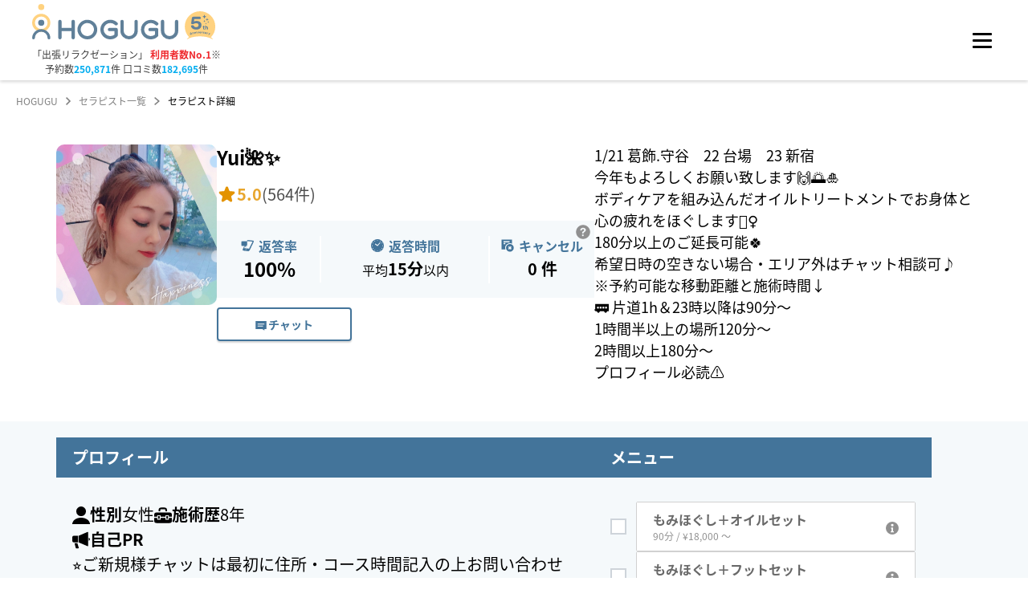

--- FILE ---
content_type: text/html; charset=utf-8
request_url: https://booking.hogugu.com/therapist/272127276537676?dateTime=2023-12-05T20%3A00%3A00.000Z&areaCodes=1300000%2C1310000&areaNames=%E5%9F%BC%E7%8E%89%E7%9C%8C%2C%E3%81%B5%E3%81%98%E3%81%BF%E9%87%8E%E5%B8%82
body_size: 32156
content:
<!DOCTYPE html><html lang="ja"><head><meta charSet="utf-8"/><meta content="width=device-width, initial-scale=1, maximum-scale=1" name="viewport"/><meta name="twitter:card" content="summary"/><meta name="twitter:site" content="@HOGUGU_official"/><meta property="fb:app_id" content="1109570993279865"/><script id="therapist-detail-web-page-list" type="application/ld+json">{"@context":"http://schema.org","@type":"WebPage","@id":"https://booking.hogugu.com/therapist#webpage","url":"https://booking.hogugu.com/therapist","inLanguage":"ja","name":"セラピスト一覧","isPartOf":{"@id":"https://hogugu.com#website"},"description":"日本最大級の出張リラクゼーションサービス【HOGUGU（ホググ）】では、Yui🌺✨のご予約を受付しています。"}</script><script id="therapist-detail-web-page" type="application/ld+json">{"@context":"http://schema.org","@type":"WebPage","@id":"https://booking.hogugu.com/therapist/272127276537676#webpage","url":"https://booking.hogugu.com/therapist/272127276537676","name":"Yui🌺✨ | HOGUGU（ホググ）","isPartOf":{"@id":"https://booking.hogugu.com/therapist#webpage"},"description":"日本最大級の出張リラクゼーションサービス【HOGUGU（ホググ）】では、Yui🌺✨のご予約を受付しています。","mainEntity":{"@id":"https://booking.hogugu.com/therapist/272127276537676#person"}}</script><script id="therapist-detail-person" type="application/ld+json">{"@context":"http://schema.org","@type":"Person","@id":"https://booking.hogugu.com/therapist/272127276537676#person","url":"https://booking.hogugu.com/therapist/272127276537676","name":"Yui🌺✨ | HOGUGU（ホググ）","description":"日本最大級の出張リラクゼーションサービス【HOGUGU（ホググ）】では、Yui🌺✨のご予約を受付しています。","jobTitle":{"@type":"DefinedTerm","name":"Therapist"},"gender":"Female","workLocation":{"@type":"PostalAddress","addressRegion":"茨城県"},"image":{"@type":"ImageObject","url":"https://s3.ap-northeast-1.amazonaws.com/hogugu-prod/profilePicture/488511e4-f233-445a-b805-54a5d80fd120.jpeg"}}</script><script id="breadcrumb-list" type="application/ld+json">{"@context":"http://schema.org","@type":"BreadcrumbList","itemListElement":[{"@type":"ListItem","position":1,"name":"HOGUGU","item":"https://hogugu.com"},{"@type":"ListItem","position":2,"name":"セラピスト一覧","item":"https://booking.hogugu.com/therapist"},{"@type":"ListItem","position":3,"name":"セラピスト詳細","item":"https://booking.hogugu.com/therapist/272127276537676"}]}</script><title>Yui🌺✨の個別ページ | 施術歴8年、口コミ数564件、評価5.0の[object Object]セラピスト | 【予約20万件・口コミ14万件】実績No.1の出張マッサージ・リラクゼーションサロンならHOGUGU（ホググ）</title><meta name="robots" content="index,follow"/><meta name="description" content="日本最大級の出張リラクゼーションサービス【HOGUGU（ホググ）】では、Yui🌺✨のご予約を受付しています。"/><meta property="og:title" content="Yui🌺✨の個別ページ | 施術歴8年、口コミ数564件、評価5.0の[object Object]セラピスト | 【予約20万件・口コミ14万件】実績No.1の出張マッサージ・リラクゼーションサロンならHOGUGU（ホググ）"/><meta property="og:description" content="日本最大級の出張リラクゼーションサービス【HOGUGU（ホググ）】では、Yui🌺✨のご予約を受付しています。"/><meta property="og:url" content="https://booking.hogugu.com/therapist/272127276537676"/><meta property="og:type" content="article"/><meta property="og:image" content="https://s3.ap-northeast-1.amazonaws.com/hogugu-prod/profilePicture/488511e4-f233-445a-b805-54a5d80fd120.jpeg"/><meta property="og:image:alt" content="Yui🌺✨"/><meta property="og:image:width" content="300"/><meta property="og:image:height" content="300"/><meta property="og:site_name" content="HOGUGU（ホググ）"/><link rel="canonical" href="https://booking.hogugu.com/therapist/272127276537676"/><link rel="preload" as="image" imageSrcSet="/_next/image?url=https%3A%2F%2Fs3.ap-northeast-1.amazonaws.com%2Fhogugu-prod%2FprofilePicture%2F488511e4-f233-445a-b805-54a5d80fd120.jpeg&amp;w=96&amp;q=75 1x, /_next/image?url=https%3A%2F%2Fs3.ap-northeast-1.amazonaws.com%2Fhogugu-prod%2FprofilePicture%2F488511e4-f233-445a-b805-54a5d80fd120.jpeg&amp;w=256&amp;q=75 2x" fetchpriority="high"/><link rel="preload" as="image" imageSrcSet="/_next/image?url=https%3A%2F%2Fs3.ap-northeast-1.amazonaws.com%2Fhogugu-prod%2FprofilePicture%2F488511e4-f233-445a-b805-54a5d80fd120.jpeg&amp;w=256&amp;q=75 1x, /_next/image?url=https%3A%2F%2Fs3.ap-northeast-1.amazonaws.com%2Fhogugu-prod%2FprofilePicture%2F488511e4-f233-445a-b805-54a5d80fd120.jpeg&amp;w=640&amp;q=75 2x" fetchpriority="high"/><meta name="next-head-count" content="24"/><link href="https://hogugu-prod-webapp.s3.ap-northeast-1.amazonaws.com/favicon_9a9853ef97_f9d4f6da55_f1d1261795.ico" rel="shortcut icon"/><script id="organization-data" type="application/ld+json">{"@context":"http://schema.org","@type":"Organization","@id":"https://hogugu.com/about.html#organization","name":"株式会社HOGUGUテクノロジーズ","url":"https://hogugu.com/about.html","sameAs":["https://media.hogugu.com/about","https://initial.inc/companies/A-34409","https://www.nikkei.com/telecom/company/jZ5PUrKjkVDt7PBzzVJMCL","https://prtimes.jp/main/html/searchrlp/company_id/47992"],"founder":{"@type":"Person","name":"花岡賢一","sameAs":["https://www.beautopia.jp/44664/","https://c2c-platform.com/archives/1189/"]},"foundingDate":"2018-12-20T00:00:00+09:00","ownershipFundingInfo":"https://prtimes.jp/main/html/rd/p/000000011.000047992.html"}</script><script id="website-data" type="application/ld+json">{"@context":"http://schema.org","@type":"WebSite","@id":"https://hogugu.com#website","url":"https://hogugu.com","name":"HOGUGU（ホググ）","publisher":[{"@id":"https://hogugu.com/about.html#organization"}],"description":"HOGUGU（ホググ）はセラピストを選べる出張リラクゼーションサービスです。好きな時間や場所でアプリから予約してリラクゼーションを受けることが出来ます。面談・施術チェックをクリアした厳選されたセラピストに直接オファーできます。"}</script><link data-next-font="size-adjust" rel="preconnect" href="/" crossorigin="anonymous"/><link rel="preload" href="/_next/static/css/b68ecb28fe27d93c.css" as="style"/><link rel="stylesheet" href="/_next/static/css/b68ecb28fe27d93c.css" data-n-g=""/><link rel="preload" href="/_next/static/css/12f2b8d86e025499.css" as="style"/><link rel="stylesheet" href="/_next/static/css/12f2b8d86e025499.css" data-n-p=""/><noscript data-n-css=""></noscript><script defer="" nomodule="" src="/_next/static/chunks/polyfills-c67a75d1b6f99dc8.js"></script><script defer="" src="/_next/static/chunks/1735.b0b3ad62b69f2a41.js"></script><script defer="" src="/_next/static/chunks/6040.19f2d699bed6d5ae.js"></script><script defer="" src="/_next/static/chunks/481.e623a7665bb9c310.js"></script><script src="/_next/static/chunks/webpack-ac8e0c87446e2e8e.js" defer=""></script><script src="/_next/static/chunks/framework-ca706bf673a13738.js" defer=""></script><script src="/_next/static/chunks/main-54b933be13bd5795.js" defer=""></script><script src="/_next/static/chunks/pages/_app-ad272aea205922e4.js" defer=""></script><script src="/_next/static/chunks/1666-2b3636c96e748ca5.js" defer=""></script><script src="/_next/static/chunks/2142-028b0058ad255f81.js" defer=""></script><script src="/_next/static/chunks/1633-1106d378d2b45a97.js" defer=""></script><script src="/_next/static/chunks/9995-e3abda1c5e753497.js" defer=""></script><script src="/_next/static/chunks/9350-79137907d7e1dcac.js" defer=""></script><script src="/_next/static/chunks/pages/therapist/%5Bid%5D-cc488f6b47018e45.js" defer=""></script><script src="/_next/static/jNj2Y5HAi1h_94EoVkfG5/_buildManifest.js" defer=""></script><script src="/_next/static/jNj2Y5HAi1h_94EoVkfG5/_ssgManifest.js" defer=""></script><style data-emotion="mantine-global animation-151xhna">@-webkit-keyframes animation-151xhna{from,to{opacity:0.4;}50%{opacity:1;}}@keyframes animation-151xhna{from,to{opacity:0.4;}50%{opacity:1;}}</style><style data-emotion="mantine 150a24d 3u4uez 4kyzta 109dlv3 dstkpx 11f5bb5 6yh66c 1o63u9z 8xgvji 1avyp1d kutpet q9f6xm 1mps954 1k5bhpf vferr6 1iznvxu 16j3w01 11wdgfz 1a5g0c2 13repu9 b1quuj 1qtogqm 1pz18hy afheug 1rdme96 tng1hu w93lp1 1oa2y8e 1cltukj cuyb8 shuqru pg630c 1bii0np f8rn0 1dmtcv6 1wt04eh z4w608 19hd6xf 1zo4kf 1nisyfe t15nil 1sdem7w 1647ylp 1mosi3i qql2ib jv0xpn 1nf7ws3 4xa2c 1jjeo15 js7yr2 1oqcddp 1na2dea ffao7r v8p1tc 179hiuf ffbrei 1wpc1xj 1ryt1ht d054qr 16gzwtd 12l7603 ag4w2k 1edihmx 5pjdse zk7qyn bmr7by hq16w bop1w3 zd5oz8 izlpmq unp0gf ubg7ox u25sq6 7598wo 1wka4ua 1g9h48t 5rgmc4 u5r822 thff72 8dtx07 4gv4gi wk7714 1fe7yo8 1w97tz6 1qs4od4 t2iw3p 1ejy2ve 1dttndq 1x8qhrp 1jq48tx">.mantine-150a24d{position:relative;}.mantine-3u4uez{background-color:#225277;position:fixed;width:100%;height:47px;z-index:101;top:0;padding:12px 50px;display:-webkit-box;display:-webkit-flex;display:-ms-flexbox;display:flex;-webkit-box-pack:end;-ms-flex-pack:end;-webkit-justify-content:flex-end;justify-content:flex-end;-webkit-align-items:center;-webkit-box-align:center;-ms-flex-align:center;align-items:center;}@media (max-width: 1280px){.mantine-3u4uez{display:none;}}.mantine-4kyzta{box-sizing:border-box;display:-webkit-box;display:-webkit-flex;display:-ms-flexbox;display:flex;-webkit-flex-direction:row;-ms-flex-direction:row;flex-direction:row;-webkit-align-items:center;-webkit-box-align:center;-ms-flex-align:center;align-items:center;-webkit-box-flex-wrap:nowrap;-webkit-flex-wrap:nowrap;-ms-flex-wrap:nowrap;flex-wrap:nowrap;-webkit-box-pack:start;-ms-flex-pack:start;-webkit-justify-content:flex-start;justify-content:flex-start;gap:1.875rem;gap:30px;}.mantine-4kyzta>*{box-sizing:border-box;-webkit-box-flex:0;-webkit-flex-grow:0;-ms-flex-positive:0;flex-grow:0;}.mantine-109dlv3{margin-left:12px;display:-webkit-box;display:-webkit-flex;display:-ms-flexbox;display:flex;-webkit-box-pack:center;-ms-flex-pack:center;-webkit-justify-content:center;justify-content:center;-webkit-align-items:center;-webkit-box-align:center;-ms-flex-align:center;align-items:center;-webkit-transition:-webkit-transform 150ms ease;transition:transform 150ms ease;}.mantine-109dlv3[data-rotate]{-webkit-transform:rotate(90deg);-moz-transform:rotate(90deg);-ms-transform:rotate(90deg);transform:rotate(90deg);}.mantine-dstkpx{-webkit-flex:1;-ms-flex:1;flex:1;overflow:hidden;text-overflow:ellipsis;}.mantine-11f5bb5{padding-left:20px;}.mantine-6yh66c{-webkit-tap-highlight-color:transparent;font-family:Noto Sans JP,メイリオ,Meiryo,Hiragino Sans,ヒラギノ角ゴシック,ヒラギノ角ゴ Pro W3,Hiragino Kaku Gothic Pro,ＭＳ Ｐゴシック,Helvetica Neue,Helvetica,Arial,sans-serif;cursor:pointer;border:0;padding:0;-webkit-appearance:none;-moz-appearance:none;-ms-appearance:none;appearance:none;font-size:14px;background-color:transparent;text-align:left;color:#000000;-webkit-text-decoration:none;text-decoration:none;box-sizing:border-box;display:-webkit-box;display:-webkit-flex;display:-ms-flexbox;display:flex;-webkit-align-items:center;-webkit-box-align:center;-ms-flex-align:center;align-items:center;width:100%;padding:0.5rem 12px;-webkit-user-select:none;-moz-user-select:none;-ms-user-select:none;user-select:none;padding:0;width:auto;color:#3C3C3C;font-weight:bold;color:#FFFFFF;font-family:YuGothic;font-weight:700;font-size:14px;line-height:1.5em;letter-spacing:3%;padding:0;}.mantine-6yh66c:focus{outline-offset:0.125rem;outline:0.125rem solid #43749A;}.mantine-6yh66c:focus:not(:focus-visible){outline:none;}.mantine-6yh66c[data-active]{background-color:rgba(67, 116, 154, 1);color:#43749A;}@media (hover: hover){.mantine-6yh66c[data-active]:hover{background-color:rgba(67, 116, 154, 0.65);}}@media (hover: none){.mantine-6yh66c[data-active]:active{background-color:rgba(67, 116, 154, 0.65);}}@media (hover: hover){.mantine-6yh66c:hover{background-color:#f8f9fa;}}@media (hover: none){.mantine-6yh66c:active{background-color:#f8f9fa;}}.mantine-6yh66c[data-disabled]{opacity:0.4;pointer-events:none;}.mantine-6yh66c[data-active],.mantine-6yh66c[data-active]:hover,.mantine-6yh66c:hover{background-color:transparent;color:#43749A;}.mantine-6yh66c:hover{background-color:transparent;color:#FFFFFF;}.mantine-6yh66c .mantine-NavLink-label{color:#FFFFFF;display:-webkit-box;display:-webkit-flex;display:-ms-flexbox;display:flex;-webkit-align-items:center;-webkit-box-align:center;-ms-flex-align:center;align-items:center;gap:8px;white-space:nowrap;}.mantine-6yh66c .mantine-NavLink-rightSection{margin-left:5px;color:#FFFFFF;}.mantine-6yh66c .mantine-NavLink-rightSection svg{fill:#FFFFFF;width:10.1px;height:10.1px;}.mantine-6yh66c[data-href*="contact"]{width:112px;}.mantine-6yh66c[data-href*="contact"] .mantine-NavLink-label{-webkit-box-pack:justify;-webkit-justify-content:space-between;justify-content:space-between;}.mantine-1o63u9z{font-family:Noto Sans JP,メイリオ,Meiryo,Hiragino Sans,ヒラギノ角ゴシック,ヒラギノ角ゴ Pro W3,Hiragino Kaku Gothic Pro,ＭＳ Ｐゴシック,Helvetica Neue,Helvetica,Arial,sans-serif;-webkit-tap-highlight-color:transparent;color:inherit;font-size:12px;line-height:1.55;-webkit-text-decoration:none;text-decoration:none;white-space:pre-line;word-break:break-all;font-size:14px;}.mantine-1o63u9z:focus{outline-offset:0.125rem;outline:0.125rem solid #43749A;}.mantine-1o63u9z:focus:not(:focus-visible){outline:none;}.mantine-8xgvji{font-family:Noto Sans JP,メイリオ,Meiryo,Hiragino Sans,ヒラギノ角ゴシック,ヒラギノ角ゴ Pro W3,Hiragino Kaku Gothic Pro,ＭＳ Ｐゴシック,Helvetica Neue,Helvetica,Arial,sans-serif;-webkit-tap-highlight-color:transparent;color:#868e96;font-size:10px;line-height:1.55;-webkit-text-decoration:none;text-decoration:none;white-space:pre-line;word-break:break-all;display:block;}.mantine-8xgvji:focus{outline-offset:0.125rem;outline:0.125rem solid #43749A;}.mantine-8xgvji:focus:not(:focus-visible){outline:none;}.mantine-8xgvji[data-active]{color:inherit;}.mantine-kutpet{-webkit-tap-highlight-color:transparent;font-family:Noto Sans JP,メイリオ,Meiryo,Hiragino Sans,ヒラギノ角ゴシック,ヒラギノ角ゴ Pro W3,Hiragino Kaku Gothic Pro,ＭＳ Ｐゴシック,Helvetica Neue,Helvetica,Arial,sans-serif;cursor:pointer;border:0;padding:0;-webkit-appearance:none;-moz-appearance:none;-ms-appearance:none;appearance:none;font-size:14px;background-color:transparent;text-align:left;color:#000000;-webkit-text-decoration:none;text-decoration:none;box-sizing:border-box;display:-webkit-box;display:-webkit-flex;display:-ms-flexbox;display:flex;-webkit-align-items:center;-webkit-box-align:center;-ms-flex-align:center;align-items:center;gap:8px;color:#FFFFFF;font-family:YuGothic;font-weight:700;font-size:14px;cursor:pointer;padding:0;background-color:transparent;border:none;white-space:nowrap;}.mantine-kutpet:focus{outline-offset:0.125rem;outline:0.125rem solid #43749A;}.mantine-kutpet:focus:not(:focus-visible){outline:none;}.mantine-kutpet:hover{opacity:0.8;}.mantine-kutpet svg{fill:#FFFFFF;stroke:none;width:8px;height:8px;-webkit-flex-shrink:0;-ms-flex-negative:0;flex-shrink:0;}.mantine-kutpet svg path{fill:#FFFFFF;stroke:none;}.mantine-q9f6xm{height:100px;padding-left:40px;box-shadow:0px 2px 4px #00000029;position:fixed;width:100%;z-index:100;background-color:#ffffff;top:47px;}.mantine-q9f6xm .logo a>svg:first-child{width:182px;}.mantine-q9f6xm .logo a>svg:nth-child(2){margin-left:8px;}@media (max-width: 768px){.mantine-q9f6xm .logo a>svg:nth-child(2){display:none;}}@media(max-width: 1280px){.mantine-q9f6xm{padding-right:40px;display:-webkit-box;display:-webkit-flex;display:-ms-flexbox;display:flex;-webkit-box-pack:justify;-webkit-justify-content:space-between!important;justify-content:space-between!important;top:0;}}@media (max-width: 768px){.mantine-q9f6xm{padding:0 20px;height:60px;}.mantine-q9f6xm .logo a>svg:first-child{width:110px;}}.mantine-1mps954{display:-webkit-box;display:-webkit-flex;display:-ms-flexbox;display:flex;-webkit-align-items:center;-webkit-box-align:center;-ms-flex-align:center;align-items:center;height:100%;width:100%;position:relative;}@media (max-width: 1280px){.mantine-1mps954{-webkit-box-pack:justify;-webkit-justify-content:space-between;justify-content:space-between;}}@media (max-width: 768px){.mantine-1mps954{-webkit-box-pack:justify;-webkit-justify-content:space-between;justify-content:space-between;}}.mantine-1k5bhpf{-webkit-flex:0 0 auto;-ms-flex:0 0 auto;flex:0 0 auto;}.mantine-vferr6{font-family:Noto Sans JP,メイリオ,Meiryo,Hiragino Sans,ヒラギノ角ゴシック,ヒラギノ角ゴ Pro W3,Hiragino Kaku Gothic Pro,ＭＳ Ｐゴシック,Helvetica Neue,Helvetica,Arial,sans-serif;-webkit-tap-highlight-color:transparent;color:#3C3C3C;font-size:inherit;line-height:1.55;-webkit-text-decoration:none;text-decoration:none;text-align:center;white-space:pre-line;word-break:break-all;color:#3C3C3C;color:#3C3C3C;color:#3C3C3C;color:#3C3C3C;color:#3C3C3C;color:#3C3C3C;color:#3C3C3C;color:#3C3C3C;color:#3C3C3C;color:#3C3C3C;font-size:12px;font-weight:400;margin-top:0.3125rem;}.mantine-vferr6:focus{outline-offset:0.125rem;outline:0.125rem solid #43749A;}.mantine-vferr6:focus:not(:focus-visible){outline:none;}.mantine-vferr6 a{font-weight:700;color:#EF282D;-webkit-text-decoration:none;text-decoration:none;}.mantine-vferr6 b{font-weight:700;color:#00ACEF;}@media (max-width: 768px){.mantine-vferr6{display:none;}}.mantine-1iznvxu{font-family:Noto Sans JP,メイリオ,Meiryo,Hiragino Sans,ヒラギノ角ゴシック,ヒラギノ角ゴ Pro W3,Hiragino Kaku Gothic Pro,ＭＳ Ｐゴシック,Helvetica Neue,Helvetica,Arial,sans-serif;-webkit-tap-highlight-color:transparent;color:#3C3C3C;font-size:inherit;line-height:1.55;-webkit-text-decoration:none;text-decoration:none;text-align:center;white-space:pre-line;word-break:break-all;color:#3C3C3C;color:#3C3C3C;color:#3C3C3C;color:#3C3C3C;color:#3C3C3C;color:#3C3C3C;color:#3C3C3C;color:#3C3C3C;color:#3C3C3C;color:#3C3C3C;font-size:12px;font-weight:400;}.mantine-1iznvxu:focus{outline-offset:0.125rem;outline:0.125rem solid #43749A;}.mantine-1iznvxu:focus:not(:focus-visible){outline:none;}.mantine-1iznvxu a{font-weight:700;color:#EF282D;-webkit-text-decoration:none;text-decoration:none;}.mantine-1iznvxu b{font-weight:700;color:#00ACEF;}@media (max-width: 768px){.mantine-1iznvxu{display:none;}}.mantine-16j3w01{font-family:Noto Sans JP,メイリオ,Meiryo,Hiragino Sans,ヒラギノ角ゴシック,ヒラギノ角ゴ Pro W3,Hiragino Kaku Gothic Pro,ＭＳ Ｐゴシック,Helvetica Neue,Helvetica,Arial,sans-serif;-webkit-tap-highlight-color:transparent;color:inherit;font-size:inherit;line-height:1.55;-webkit-text-decoration:none;text-decoration:none;white-space:pre-line;word-break:break-all;color:#EF282D;font-size:11px;font-weight:700;display:-webkit-box;display:-webkit-flex;display:-ms-flexbox;display:flex;-webkit-align-items:center;-webkit-box-align:center;-ms-flex-align:center;align-items:center;position:absolute;left:35px;bottom:32px;}.mantine-16j3w01:focus{outline-offset:0.125rem;outline:0.125rem solid #43749A;}.mantine-16j3w01:focus:not(:focus-visible){outline:none;}@media (min-width: 769px){.mantine-16j3w01{display:none;}}.mantine-16j3w01 span{color:#3C3C3C;color:#3C3C3C;color:#3C3C3C;color:#3C3C3C;color:#3C3C3C;color:#3C3C3C;color:#3C3C3C;color:#3C3C3C;color:#3C3C3C;color:#3C3C3C;font-size:8px;}.mantine-16j3w01 svg:last-of-type{margin-bottom:3px;margin-left:2px;margin-right:2px;}.mantine-11wdgfz{position:relative;-webkit-user-select:none;-moz-user-select:none;-ms-user-select:none;user-select:none;box-sizing:border-box;border-radius:2px;height:3px!important;}.mantine-11wdgfz,.mantine-11wdgfz::before,.mantine-11wdgfz::after{display:block;width:1.5rem;height:calc(1.5rem / 12);background-color:#000000;outline:0.0625rem solid transparent;transition-property:background-color,transform;transition-duration:300ms;}@media (prefers-reduced-motion){.mantine-11wdgfz,.mantine-11wdgfz::before,.mantine-11wdgfz::after{transition-duration:0ms;}}.mantine-11wdgfz::before,.mantine-11wdgfz::after{position:absolute;content:"";left:0;}.mantine-11wdgfz::before{top:calc((1.5rem / 3) * -1);}.mantine-11wdgfz::after{top:calc(1.5rem / 3);}.mantine-11wdgfz[data-opened]{background-color:transparent;}.mantine-11wdgfz[data-opened]::before{-webkit-transform:translateY(calc(1.5rem / 3)) rotate(45deg);-moz-transform:translateY(calc(1.5rem / 3)) rotate(45deg);-ms-transform:translateY(calc(1.5rem / 3)) rotate(45deg);transform:translateY(calc(1.5rem / 3)) rotate(45deg);}.mantine-11wdgfz[data-opened]::after{-webkit-transform:translateY(calc(-1.5rem / 3)) rotate(-45deg);-moz-transform:translateY(calc(-1.5rem / 3)) rotate(-45deg);-ms-transform:translateY(calc(-1.5rem / 3)) rotate(-45deg);transform:translateY(calc(-1.5rem / 3)) rotate(-45deg);}.mantine-11wdgfz:before,.mantine-11wdgfz:after{border-radius:2px;height:3px;}.mantine-1a5g0c2{-webkit-tap-highlight-color:transparent;font-family:Noto Sans JP,メイリオ,Meiryo,Hiragino Sans,ヒラギノ角ゴシック,ヒラギノ角ゴ Pro W3,Hiragino Kaku Gothic Pro,ＭＳ Ｐゴシック,Helvetica Neue,Helvetica,Arial,sans-serif;cursor:pointer;border:0;padding:0;-webkit-appearance:none;-moz-appearance:none;-ms-appearance:none;appearance:none;font-size:14px;background-color:transparent;text-align:left;color:#000000;-webkit-text-decoration:none;text-decoration:none;box-sizing:border-box;border-radius:4px;width:calc(1.5rem + 10px);height:calc(1.5rem + 10px);padding:calc(10px / 2);cursor:pointer;}.mantine-1a5g0c2:focus{outline-offset:0.125rem;outline:0.125rem solid #43749A;}.mantine-1a5g0c2:focus:not(:focus-visible){outline:none;}.mantine-1a5g0c2.has-red-dot{position:relative;}.mantine-1a5g0c2.has-red-dot:after{content:"";display:block;position:absolute;right:0;top:4px;width:10px;height:10px;background-color:#d00808;background-color:#d00808;background-color:#d00808;background-color:#d00808;background-color:#d00808;background-color:#d00808;background-color:#d00808;background-color:#d00808;background-color:#d00808;background-color:#d00808;border-radius:50%;-webkit-animation:redDotPulse 3s infinite;animation:redDotPulse 3s infinite;}.mantine-13repu9{padding-top:100px;margin-top:47px;min-height:calc(100vh - 540px);background-color:#f5f9fb;overflow-x:hidden;}@media (max-width: 768px){.mantine-13repu9{padding-top:60px;margin-top:0;min-height:unset;}}@media (max-width: 1280px){.mantine-13repu9{margin-top:0;}}.mantine-13repu9[data-simple=true]{min-height:calc(100vh - 186px);}@media (max-width: 768px){.mantine-13repu9[data-simple=true]{min-height:calc(100vh - 140px);}}.mantine-b1quuj{font-family:Noto Sans JP,メイリオ,Meiryo,Hiragino Sans,ヒラギノ角ゴシック,ヒラギノ角ゴ Pro W3,Hiragino Kaku Gothic Pro,ＭＳ Ｐゴシック,Helvetica Neue,Helvetica,Arial,sans-serif;-webkit-tap-highlight-color:transparent;color:inherit;font-size:inherit;line-height:1.55;-webkit-text-decoration:none;text-decoration:none;white-space:pre-line;word-break:break-all;background-color:transparent;cursor:pointer;padding:0;border:0;color:#43749A;line-height:1;white-space:nowrap;-webkit-tap-highlight-color:transparent;font-size:12px;color:gray;}.mantine-b1quuj:focus{outline-offset:0.125rem;outline:0.125rem solid #43749A;}.mantine-b1quuj:focus:not(:focus-visible){outline:none;}@media (hover: hover){.mantine-b1quuj:hover{-webkit-text-decoration:underline;text-decoration:underline;}}@media (hover: none){.mantine-b1quuj:active{-webkit-text-decoration:underline;text-decoration:underline;}}.mantine-1qtogqm{font-family:Noto Sans JP,メイリオ,Meiryo,Hiragino Sans,ヒラギノ角ゴシック,ヒラギノ角ゴ Pro W3,Hiragino Kaku Gothic Pro,ＭＳ Ｐゴシック,Helvetica Neue,Helvetica,Arial,sans-serif;-webkit-tap-highlight-color:transparent;color:inherit;font-size:12px;line-height:1.55;-webkit-text-decoration:none;text-decoration:none;white-space:pre-line;word-break:break-all;margin-left:10px;margin-right:10px;color:#495057;line-height:1;display:-webkit-box;display:-webkit-flex;display:-ms-flexbox;display:flex;-webkit-align-items:center;-webkit-box-align:center;-ms-flex-align:center;align-items:center;-webkit-box-pack:center;-ms-flex-pack:center;-webkit-justify-content:center;justify-content:center;color:gray;}.mantine-1qtogqm:focus{outline-offset:0.125rem;outline:0.125rem solid #43749A;}.mantine-1qtogqm:focus:not(:focus-visible){outline:none;}.mantine-1pz18hy{font-family:Noto Sans JP,メイリオ,Meiryo,Hiragino Sans,ヒラギノ角ゴシック,ヒラギノ角ゴ Pro W3,Hiragino Kaku Gothic Pro,ＭＳ Ｐゴシック,Helvetica Neue,Helvetica,Arial,sans-serif;-webkit-tap-highlight-color:transparent;color:black;font-size:inherit;line-height:1.55;-webkit-text-decoration:none;text-decoration:none;white-space:pre-line;word-break:break-all;line-height:1;white-space:nowrap;-webkit-tap-highlight-color:transparent;font-size:12px;}.mantine-1pz18hy:focus{outline-offset:0.125rem;outline:0.125rem solid #43749A;}.mantine-1pz18hy:focus:not(:focus-visible){outline:none;}.mantine-afheug{background-color:#F5F9FB;background-color:#F5F9FB;background-color:#F5F9FB;background-color:#F5F9FB;background-color:#F5F9FB;background-color:#F5F9FB;background-color:#F5F9FB;background-color:#F5F9FB;background-color:#F5F9FB;background-color:#F5F9FB;display:-webkit-box;display:-webkit-flex;display:-ms-flexbox;display:flex;-webkit-flex-direction:column;-ms-flex-direction:column;flex-direction:column;-webkit-align-items:center;-webkit-box-align:center;-ms-flex-align:center;align-items:center;padding:44px 0 0;height:540px;position:relative;overflow-x:hidden;}.mantine-afheug:before{content:"";display:block;position:absolute;top:0;height:2px;left:0;right:0;width:calc(100% - 40px);max-width:1140px;background-color:#43749A;margin-left:auto;margin-right:auto;}@media (max-width: 48em){.mantine-afheug:before{height:0;}}@media (max-width: 48em){.mantine-afheug{padding:0;height:auto;}}@media (max-width: 48em){.mantine-1rdme96{-webkit-order:2;-ms-flex-order:2;order:2;}}.mantine-tng1hu{box-sizing:border-box;display:-webkit-box;display:-webkit-flex;display:-ms-flexbox;display:flex;-webkit-flex-direction:row;-ms-flex-direction:row;flex-direction:row;-webkit-align-items:center;-webkit-box-align:center;-ms-flex-align:center;align-items:center;-webkit-box-flex-wrap:nowrap;-webkit-flex-wrap:nowrap;-ms-flex-wrap:nowrap;flex-wrap:nowrap;-webkit-box-pack:start;-ms-flex-pack:start;-webkit-justify-content:flex-start;justify-content:flex-start;gap:0rem;width:1091px;font-weight:bold;background-color:#FFFFFF;border-radius:6px;margin:28px 0 35px;}.mantine-tng1hu>*{box-sizing:border-box;-webkit-box-flex:0;-webkit-flex-grow:0;-ms-flex-positive:0;flex-grow:0;}@media (max-width: 48em){.mantine-tng1hu{-webkit-flex-direction:column;-ms-flex-direction:column;flex-direction:column;height:auto;max-width:295px;margin:40px 0 20px;}}.mantine-w93lp1{min-width:140px;border-radius:6px 0 0 6px;-webkit-align-self:stretch;-ms-flex-item-align:stretch;align-self:stretch;background-color:#43749A;display:-webkit-box;display:-webkit-flex;display:-ms-flexbox;display:flex;-webkit-align-items:center;-webkit-box-align:center;-ms-flex-align:center;align-items:center;-webkit-box-pack:center;-ms-flex-pack:center;-webkit-justify-content:center;justify-content:center;}@media (max-width: 48em){.mantine-w93lp1{padding:8px 0;border-radius:6px 6px 0 0;}}.mantine-1oa2y8e{font-family:Noto Sans JP,メイリオ,Meiryo,Hiragino Sans,ヒラギノ角ゴシック,ヒラギノ角ゴ Pro W3,Hiragino Kaku Gothic Pro,ＭＳ Ｐゴシック,Helvetica Neue,Helvetica,Arial,sans-serif;-webkit-tap-highlight-color:transparent;color:white;font-size:inherit;line-height:1.55;-webkit-text-decoration:none;text-decoration:none;white-space:pre-line;word-break:break-all;}.mantine-1oa2y8e:focus{outline-offset:0.125rem;outline:0.125rem solid #43749A;}.mantine-1oa2y8e:focus:not(:focus-visible){outline:none;}.mantine-1cltukj{display:-webkit-box;display:-webkit-flex;display:-ms-flexbox;display:flex;-webkit-flex-direction:column;-ms-flex-direction:column;flex-direction:column;-webkit-align-items:stretch;-webkit-box-align:stretch;-ms-flex-align:stretch;align-items:stretch;-webkit-box-pack:start;-ms-flex-pack:start;-webkit-justify-content:flex-start;justify-content:flex-start;gap:16px;width:100%;gap:8px;padding:12px;-webkit-align-items:flex-start;-webkit-box-align:flex-start;-ms-flex-align:flex-start;align-items:flex-start;position:relative;}@media (max-width: 48em){.mantine-1cltukj{padding:18px 11px;border-radius:6px 6px 0 0;-webkit-align-items:stretch;-webkit-box-align:stretch;-ms-flex-align:stretch;align-items:stretch;}}.mantine-1cltukj:after{right:0;top:16px;height:calc(100% - 32px);width:1px;background-color:#a6a6a6;background-color:#a6a6a6;background-color:#a6a6a6;background-color:#a6a6a6;background-color:#a6a6a6;background-color:#a6a6a6;background-color:#a6a6a6;background-color:#a6a6a6;background-color:#a6a6a6;background-color:#a6a6a6;content:" ";position:absolute;}@media (max-width: 48em){.mantine-1cltukj:after{width:0;}}.mantine-cuyb8{box-sizing:border-box;display:-webkit-box;display:-webkit-flex;display:-ms-flexbox;display:flex;-webkit-flex-direction:row;-ms-flex-direction:row;flex-direction:row;-webkit-align-items:center;-webkit-box-align:center;-ms-flex-align:center;align-items:center;-webkit-box-flex-wrap:wrap;-webkit-flex-wrap:wrap;-ms-flex-wrap:wrap;flex-wrap:wrap;-webkit-box-pack:start;-ms-flex-pack:start;-webkit-justify-content:flex-start;justify-content:flex-start;gap:0rem;width:unset;-webkit-box-flex-wrap:nowrap;-webkit-flex-wrap:nowrap;-ms-flex-wrap:nowrap;flex-wrap:nowrap;}.mantine-cuyb8>*{box-sizing:border-box;-webkit-box-flex:0;-webkit-flex-grow:0;-ms-flex-positive:0;flex-grow:0;}.mantine-cuyb8 .___ref-navLink{-webkit-flex:1 0 55px;-ms-flex:1 0 55px;flex:1 0 55px;min-width:0;}@media (max-width: 48em){.mantine-cuyb8 .___ref-navLink{-webkit-flex:0 1 55px;-ms-flex:0 1 55px;flex:0 1 55px;min-width:0;}}.mantine-cuyb8 .___ref-navLink:after{right:0;height:13px;width:1px;}.mantine-cuyb8 .___ref-navLink:last-of-type:after{display:none;}.mantine-cuyb8 .___ref-navLink .mantine-NavLink-label{white-space:nowrap;}.mantine-shuqru{-webkit-tap-highlight-color:transparent;font-family:Noto Sans JP,メイリオ,Meiryo,Hiragino Sans,ヒラギノ角ゴシック,ヒラギノ角ゴ Pro W3,Hiragino Kaku Gothic Pro,ＭＳ Ｐゴシック,Helvetica Neue,Helvetica,Arial,sans-serif;cursor:pointer;border:0;padding:0;-webkit-appearance:none;-moz-appearance:none;-ms-appearance:none;appearance:none;font-size:14px;background-color:transparent;text-align:left;color:#000000;-webkit-text-decoration:none;text-decoration:none;box-sizing:border-box;display:-webkit-box;display:-webkit-flex;display:-ms-flexbox;display:flex;-webkit-align-items:center;-webkit-box-align:center;-ms-flex-align:center;align-items:center;width:100%;padding:0.5rem 12px;-webkit-user-select:none;-moz-user-select:none;-ms-user-select:none;user-select:none;padding:0;width:auto;color:#3C3C3C;font-weight:bold;position:relative;text-align:center;color:0;}.mantine-shuqru:focus{outline-offset:0.125rem;outline:0.125rem solid #43749A;}.mantine-shuqru:focus:not(:focus-visible){outline:none;}.mantine-shuqru[data-active]{background-color:rgba(67, 116, 154, 1);color:#43749A;}@media (hover: hover){.mantine-shuqru[data-active]:hover{background-color:rgba(67, 116, 154, 0.65);}}@media (hover: none){.mantine-shuqru[data-active]:active{background-color:rgba(67, 116, 154, 0.65);}}@media (hover: hover){.mantine-shuqru:hover{background-color:#f8f9fa;}}@media (hover: none){.mantine-shuqru:active{background-color:#f8f9fa;}}.mantine-shuqru[data-disabled]{opacity:0.4;pointer-events:none;}.mantine-shuqru[data-active],.mantine-shuqru[data-active]:hover,.mantine-shuqru:hover{background-color:transparent;color:#43749A;}.mantine-shuqru:after{content:" ";position:absolute;right:-30px;height:13px;width:1px;background-color:#a6a6a6;pointer-events:none;}@media (min-width: 48em){.mantine-shuqru.btnLogout:after{content:" ";position:absolute;left:-30px;height:13px;width:1px;background-color:#a6a6a6;pointer-events:none;}}.mantine-pg630c{min-width:157px;max-width:200px;text-align:center;position:relative;-webkit-align-self:stretch;-ms-flex-item-align:stretch;align-self:stretch;display:-webkit-box;display:-webkit-flex;display:-ms-flexbox;display:flex;-webkit-box-pack:center;-ms-flex-pack:center;-webkit-justify-content:center;justify-content:center;-webkit-align-items:center;-webkit-box-align:center;-ms-flex-align:center;align-items:center;padding:0 12px;}@media (max-width: 48em){.mantine-pg630c{min-width:unset;width:100%;max-width:100%;margin-bottom:16px;padding:0 20px;}}.mantine-pg630c:after{content:" ";height:1px;position:absolute;left:-11px;bottom:-3px;background-color:#000000;}@media (max-width: 48em){.mantine-pg630c:after{width:120px;margin-left:50%;left:-60px;}}.mantine-pg630c .mantine-NavLink-root{-webkit-box-pack:center;-ms-flex-pack:center;-webkit-justify-content:center;justify-content:center;}@media (max-width: 48em){.mantine-pg630c .mantine-NavLink-root{width:100%;}}.mantine-pg630c .mantine-NavLink-label{white-space:normal;text-align:center;word-break:break-word;line-height:1.3;}@media (max-width: 48em){.mantine-pg630c .mantine-NavLink-label{white-space:nowrap;}}.mantine-1bii0np{-webkit-tap-highlight-color:transparent;font-family:Noto Sans JP,メイリオ,Meiryo,Hiragino Sans,ヒラギノ角ゴシック,ヒラギノ角ゴ Pro W3,Hiragino Kaku Gothic Pro,ＭＳ Ｐゴシック,Helvetica Neue,Helvetica,Arial,sans-serif;cursor:pointer;border:0;padding:0;-webkit-appearance:none;-moz-appearance:none;-ms-appearance:none;appearance:none;font-size:14px;background-color:transparent;text-align:left;color:#000000;-webkit-text-decoration:none;text-decoration:none;box-sizing:border-box;display:-webkit-box;display:-webkit-flex;display:-ms-flexbox;display:flex;-webkit-align-items:center;-webkit-box-align:center;-ms-flex-align:center;align-items:center;width:100%;padding:0.5rem 12px;-webkit-user-select:none;-moz-user-select:none;-ms-user-select:none;user-select:none;padding:0;width:auto;color:#3C3C3C;font-weight:bold;text-align:center;width:100%;}.mantine-1bii0np:focus{outline-offset:0.125rem;outline:0.125rem solid #43749A;}.mantine-1bii0np:focus:not(:focus-visible){outline:none;}.mantine-1bii0np[data-active]{background-color:rgba(67, 116, 154, 1);color:#43749A;}@media (hover: hover){.mantine-1bii0np[data-active]:hover{background-color:rgba(67, 116, 154, 0.65);}}@media (hover: none){.mantine-1bii0np[data-active]:active{background-color:rgba(67, 116, 154, 0.65);}}@media (hover: hover){.mantine-1bii0np:hover{background-color:#f8f9fa;}}@media (hover: none){.mantine-1bii0np:active{background-color:#f8f9fa;}}.mantine-1bii0np[data-disabled]{opacity:0.4;pointer-events:none;}.mantine-1bii0np[data-active],.mantine-1bii0np[data-active]:hover,.mantine-1bii0np:hover{background-color:transparent;color:#43749A;}.mantine-f8rn0{box-sizing:border-box;display:-webkit-box;display:-webkit-flex;display:-ms-flexbox;display:flex;-webkit-flex-direction:row;-ms-flex-direction:row;flex-direction:row;-webkit-align-items:center;-webkit-box-align:center;-ms-flex-align:center;align-items:center;-webkit-box-flex-wrap:wrap;-webkit-flex-wrap:wrap;-ms-flex-wrap:wrap;flex-wrap:wrap;-webkit-box-pack:center;-ms-flex-pack:center;-webkit-justify-content:center;justify-content:center;gap:16px;max-width:860px;gap:6px;}.mantine-f8rn0>*{box-sizing:border-box;-webkit-box-flex:0;-webkit-flex-grow:0;-ms-flex-positive:0;flex-grow:0;}@media (max-width: 48em){.mantine-f8rn0{background-color:#FFFFFF;padding:36px 20px;border-radius:6px;margin-bottom:30px;max-width:295px;}}.mantine-1dmtcv6{width:100%;display:-webkit-box;display:-webkit-flex;display:-ms-flexbox;display:flex;-webkit-box-pack:center;-ms-flex-pack:center;-webkit-justify-content:center;justify-content:center;-webkit-box-flex-wrap:wrap;-webkit-flex-wrap:wrap;-ms-flex-wrap:wrap;flex-wrap:wrap;gap:6px 60px;display:-webkit-box;display:-webkit-flex;display:-ms-flexbox;display:flex;}.mantine-1dmtcv6 .___ref-navLink{color:#727272;color:#727272;color:#727272;color:#727272;color:#727272;color:#727272;color:#727272;color:#727272;color:#727272;color:#727272;}.mantine-1dmtcv6 .___ref-navLink[data-active],.mantine-1dmtcv6 .___ref-navLink[data-active]:hover,.mantine-1dmtcv6 .___ref-navLink:hover{color:#43749A;}.mantine-1dmtcv6 .___ref-navLink:not(.btnLogout):last-of-type:after,.mantine-1dmtcv6 .___ref-navLink:nth-of-type(5n):after{width:0;}@media (max-width: 47.9375em){.mantine-1dmtcv6 .___ref-navLink{width:100%;text-align:left;color:#000000;padding-bottom:4px;border-bottom:1px solid #e3e3e3;}.mantine-1dmtcv6 .___ref-navLink:after{width:unset!important;right:5px;height:unset;background-color:transparent;content:url("/icons/icon-chevron-right.svg");}}.mantine-1wt04eh{box-sizing:border-box;display:-webkit-box;display:-webkit-flex;display:-ms-flexbox;display:flex;-webkit-flex-direction:row;-ms-flex-direction:row;flex-direction:row;-webkit-align-items:center;-webkit-box-align:center;-ms-flex-align:center;align-items:center;-webkit-box-flex-wrap:wrap;-webkit-flex-wrap:wrap;-ms-flex-wrap:wrap;flex-wrap:wrap;-webkit-box-pack:start;-ms-flex-pack:start;-webkit-justify-content:flex-start;justify-content:flex-start;gap:16px;width:100%;display:-webkit-box;display:-webkit-flex;display:-ms-flexbox;display:flex;-webkit-box-pack:center;-ms-flex-pack:center;-webkit-justify-content:center;justify-content:center;-webkit-box-flex-wrap:wrap;-webkit-flex-wrap:wrap;-ms-flex-wrap:wrap;flex-wrap:wrap;gap:6px 60px;}.mantine-1wt04eh>*{box-sizing:border-box;-webkit-box-flex:0;-webkit-flex-grow:0;-ms-flex-positive:0;flex-grow:0;}.mantine-1wt04eh .___ref-navLink{color:#727272;color:#727272;color:#727272;color:#727272;color:#727272;color:#727272;color:#727272;color:#727272;color:#727272;color:#727272;}.mantine-1wt04eh .___ref-navLink[data-active],.mantine-1wt04eh .___ref-navLink[data-active]:hover,.mantine-1wt04eh .___ref-navLink:hover{color:#43749A;}.mantine-1wt04eh .___ref-navLink:not(.btnLogout):last-of-type:after,.mantine-1wt04eh .___ref-navLink:nth-of-type(5n):after{width:0;}@media (max-width: 47.9375em){.mantine-1wt04eh .___ref-navLink{width:100%;text-align:left;color:#000000;padding-bottom:4px;border-bottom:1px solid #e3e3e3;}.mantine-1wt04eh .___ref-navLink:after{width:unset!important;right:5px;height:unset;background-color:transparent;content:url("/icons/icon-chevron-right.svg");}}.mantine-z4w608{box-sizing:border-box;display:-webkit-box;display:-webkit-flex;display:-ms-flexbox;display:flex;-webkit-flex-direction:row;-ms-flex-direction:row;flex-direction:row;-webkit-align-items:center;-webkit-box-align:center;-ms-flex-align:center;align-items:center;-webkit-box-flex-wrap:wrap;-webkit-flex-wrap:wrap;-ms-flex-wrap:wrap;flex-wrap:wrap;-webkit-box-pack:center;-ms-flex-pack:center;-webkit-justify-content:center;justify-content:center;gap:16px;gap:30px;padding:30px 0;}.mantine-z4w608>*{box-sizing:border-box;-webkit-box-flex:0;-webkit-flex-grow:0;-ms-flex-positive:0;flex-grow:0;}.mantine-z4w608 a{position:relative;}.mantine-z4w608 a:first-of-type{width:218px;height:71px;}.mantine-z4w608 a:last-of-type{width:241px;height:71px;}@media (max-width: 48em){.mantine-z4w608{-webkit-order:3;-ms-flex-order:3;order:3;gap:8px;padding:24px 0 30px;}.mantine-z4w608 a:first-of-type{width:150px;height:49px;}.mantine-z4w608 a:last-of-type{width:166px;height:49px;}}.mantine-19hd6xf{box-sizing:border-box;display:-webkit-box;display:-webkit-flex;display:-ms-flexbox;display:flex;-webkit-flex-direction:row;-ms-flex-direction:row;flex-direction:row;-webkit-align-items:center;-webkit-box-align:center;-ms-flex-align:center;align-items:center;-webkit-box-flex-wrap:wrap;-webkit-flex-wrap:wrap;-ms-flex-wrap:wrap;flex-wrap:wrap;-webkit-box-pack:start;-ms-flex-pack:start;-webkit-justify-content:flex-start;justify-content:flex-start;gap:16px;gap:30px;}.mantine-19hd6xf>*{box-sizing:border-box;-webkit-box-flex:0;-webkit-flex-grow:0;-ms-flex-positive:0;flex-grow:0;}.mantine-19hd6xf a{position:relative;width:36px;height:36px;}@media (max-width: 48em){.mantine-19hd6xf{-webkit-order:4;-ms-flex-order:4;order:4;gap:26px;}.mantine-19hd6xf a{width:40px;height:40px;}}.mantine-1zo4kf{font-family:Noto Sans JP,メイリオ,Meiryo,Hiragino Sans,ヒラギノ角ゴシック,ヒラギノ角ゴ Pro W3,Hiragino Kaku Gothic Pro,ＭＳ Ｐゴシック,Helvetica Neue,Helvetica,Arial,sans-serif;-webkit-tap-highlight-color:transparent;color:#3C3C3C;font-size:inherit;line-height:1.55;-webkit-text-decoration:none;text-decoration:none;white-space:pre-line;word-break:break-all;font-size:12px;text-align:center;margin-top:1.875rem;}.mantine-1zo4kf:focus{outline-offset:0.125rem;outline:0.125rem solid #43749A;}.mantine-1zo4kf:focus:not(:focus-visible){outline:none;}@media (max-width: 48em){.mantine-1zo4kf{-webkit-order:5;-ms-flex-order:5;order:5;margin-top:22px;font-size:10px;}}.mantine-1nisyfe{position:absolute;top:0rem;right:0rem;left:0rem;bottom:0rem;display:-webkit-box;display:-webkit-flex;display:-ms-flexbox;display:flex;-webkit-align-items:center;-webkit-box-align:center;-ms-flex-align:center;align-items:center;-webkit-box-pack:center;-ms-flex-pack:center;-webkit-justify-content:center;justify-content:center;overflow:hidden;}.mantine-t15nil{position:absolute;top:0rem;right:0rem;left:0rem;bottom:0rem;background-color:rgba(255, 255, 255, 0.75);border-radius:0rem;z-index:100;}.mantine-t15nil[data-center]{display:-webkit-box;display:-webkit-flex;display:-ms-flexbox;display:flex;-webkit-align-items:center;-webkit-box-align:center;-ms-flex-align:center;align-items:center;-webkit-box-pack:center;-ms-flex-pack:center;-webkit-justify-content:center;justify-content:center;}.mantine-1sdem7w{background-color:#FFFFFF;padding:20px 20px 48px;}@media (max-width: 47.9375em){.mantine-1sdem7w{padding:20px 20px 15px;}}.mantine-1647ylp{display:-webkit-box;display:-webkit-flex;display:-ms-flexbox;display:flex;-webkit-align-items:center;-webkit-box-align:center;-ms-flex-align:center;align-items:center;color:gray;max-width:1340px;margin:0 auto;}.mantine-1mosi3i{position:relative;display:inline-block;width:16.6px;height:16.6px;}.mantine-qql2ib{box-sizing:border-box;display:-webkit-box;display:-webkit-flex;display:-ms-flexbox;display:flex;-webkit-flex-direction:row;-ms-flex-direction:row;flex-direction:row;-webkit-align-items:center;-webkit-box-align:center;-ms-flex-align:center;align-items:center;-webkit-box-flex-wrap:wrap;-webkit-flex-wrap:wrap;-ms-flex-wrap:wrap;flex-wrap:wrap;-webkit-box-pack:start;-ms-flex-pack:start;-webkit-justify-content:flex-start;justify-content:flex-start;gap:0rem;max-width:1140px;margin:48px auto 0;gap:20px 50px;-webkit-align-items:flex-start;-webkit-box-align:flex-start;-ms-flex-align:flex-start;align-items:flex-start;}.mantine-qql2ib>*{box-sizing:border-box;-webkit-box-flex:0;-webkit-flex-grow:0;-ms-flex-positive:0;flex-grow:0;}@media (max-width: 47.9375em){.mantine-qql2ib{margin-top:32px;}}.mantine-qql2ib .therapist-avatar{border-radius:10px;object-fit:cover;-webkit-flex-shrink:0;-ms-flex-negative:0;flex-shrink:0;}@media (max-width: 47.9375em){.mantine-qql2ib .therapist-avatar{border-radius:100%;height:70px;width:70px;}}.mantine-jv0xpn{display:-webkit-box;display:-webkit-flex;display:-ms-flexbox;display:flex;-webkit-flex-direction:column;-ms-flex-direction:column;flex-direction:column;-webkit-align-items:start;-webkit-box-align:start;-ms-flex-align:start;align-items:start;-webkit-box-pack:start;-ms-flex-pack:start;-webkit-justify-content:flex-start;justify-content:flex-start;gap:1.25rem;width:100%;display:-webkit-box;display:-webkit-flex;display:-ms-flexbox;display:flex;}@media (min-width: 48em){.mantine-jv0xpn{display:none;}}.mantine-1nf7ws3{box-sizing:border-box;display:-webkit-box;display:-webkit-flex;display:-ms-flexbox;display:flex;-webkit-flex-direction:row;-ms-flex-direction:row;flex-direction:row;-webkit-align-items:center;-webkit-box-align:center;-ms-flex-align:center;align-items:center;-webkit-box-flex-wrap:nowrap;-webkit-flex-wrap:nowrap;-ms-flex-wrap:nowrap;flex-wrap:nowrap;-webkit-box-pack:start;-ms-flex-pack:start;-webkit-justify-content:flex-start;justify-content:flex-start;gap:0.9375rem;}.mantine-1nf7ws3>*{box-sizing:border-box;-webkit-box-flex:0;-webkit-flex-grow:0;-ms-flex-positive:0;flex-grow:0;}.mantine-4xa2c{display:-webkit-box;display:-webkit-flex;display:-ms-flexbox;display:flex;-webkit-flex-direction:column;-ms-flex-direction:column;flex-direction:column;-webkit-align-items:stretch;-webkit-box-align:stretch;-ms-flex-align:stretch;align-items:stretch;-webkit-box-pack:start;-ms-flex-pack:start;-webkit-justify-content:flex-start;justify-content:flex-start;gap:0.3125rem;}.mantine-1jjeo15{font-family:Noto Sans JP,メイリオ,Meiryo,Hiragino Sans,ヒラギノ角ゴシック,ヒラギノ角ゴ Pro W3,Hiragino Kaku Gothic Pro,ＭＳ Ｐゴシック,Helvetica Neue,Helvetica,Arial,sans-serif;-webkit-tap-highlight-color:transparent;color:inherit;font-size:inherit;line-height:1.55;-webkit-text-decoration:none;text-decoration:none;white-space:pre-line;word-break:break-all;font-family:Noto Sans JP,メイリオ,Meiryo,Hiragino Sans,ヒラギノ角ゴシック,ヒラギノ角ゴ Pro W3,Hiragino Kaku Gothic Pro,ＭＳ Ｐゴシック,Helvetica Neue,Helvetica,Arial,sans-serif;font-weight:700;font-size:1.5rem;line-height:1.3;margin:0;margin-bottom:15px;}.mantine-1jjeo15:focus{outline-offset:0.125rem;outline:0.125rem solid #43749A;}.mantine-1jjeo15:focus:not(:focus-visible){outline:none;}@media (max-width: 47.9375em){.mantine-1jjeo15{margin:0;font-size:15px;}}.mantine-js7yr2{font-family:Noto Sans JP,メイリオ,Meiryo,Hiragino Sans,ヒラギノ角ゴシック,ヒラギノ角ゴ Pro W3,Hiragino Kaku Gothic Pro,ＭＳ Ｐゴシック,Helvetica Neue,Helvetica,Arial,sans-serif;-webkit-tap-highlight-color:transparent;color:inherit;font-size:0.75rem;line-height:1.55;-webkit-text-decoration:none;text-decoration:none;font-weight:bold;white-space:pre-line;word-break:break-all;color:#E8A62D;font-size:20px;display:-webkit-box;display:-webkit-flex;display:-ms-flexbox;display:flex;-webkit-align-items:center;-webkit-box-align:center;-ms-flex-align:center;align-items:center;gap:4px;margin-bottom:18px;}.mantine-js7yr2:focus{outline-offset:0.125rem;outline:0.125rem solid #43749A;}.mantine-js7yr2:focus:not(:focus-visible){outline:none;}.mantine-js7yr2 span:last-of-type{color:#4d4d4d;font-weight:normal;}@media (max-width: 47.9375em){.mantine-js7yr2{margin:0;font-size:12px;}.mantine-js7yr2 img{width:16px;height:16px;}}.mantine-1oqcddp{box-sizing:border-box;display:-webkit-box;display:-webkit-flex;display:-ms-flexbox;display:flex;-webkit-flex-direction:row;-ms-flex-direction:row;flex-direction:row;-webkit-align-items:center;-webkit-box-align:center;-ms-flex-align:center;align-items:center;-webkit-box-flex-wrap:wrap;-webkit-flex-wrap:wrap;-ms-flex-wrap:wrap;flex-wrap:wrap;-webkit-box-pack:start;-ms-flex-pack:start;-webkit-justify-content:flex-start;justify-content:flex-start;gap:16px;background-color:#f5f9fb;-webkit-box-flex-wrap:nowrap;-webkit-flex-wrap:nowrap;-ms-flex-wrap:nowrap;flex-wrap:nowrap;gap:0;height:96px;width:100%;position:relative;}.mantine-1oqcddp>*{box-sizing:border-box;-webkit-box-flex:0;-webkit-flex-grow:0;-ms-flex-positive:0;flex-grow:0;}@media (max-width: 47.9375em){.mantine-1oqcddp{height:76px;-webkit-align-self:stretch;-ms-flex-item-align:stretch;align-self:stretch;}}.mantine-1na2dea{font-family:Noto Sans JP,メイリオ,Meiryo,Hiragino Sans,ヒラギノ角ゴシック,ヒラギノ角ゴ Pro W3,Hiragino Kaku Gothic Pro,ＭＳ Ｐゴシック,Helvetica Neue,Helvetica,Arial,sans-serif;display:-webkit-inline-box;display:-webkit-inline-flex;display:-ms-inline-flexbox;display:inline-flex;-webkit-align-items:center;-webkit-box-align:center;-ms-flex-align:center;align-items:center;-webkit-box-pack:center;-ms-flex-pack:center;-webkit-justify-content:center;justify-content:center;box-sizing:border-box;width:1.5rem;height:1.5rem;min-width:1.5rem;min-height:1.5rem;border-radius:4px;background-color:transparent;color:#FFFFFF;border:0.0625rem solid transparent;position:absolute;top:2px;right:2px;cursor:pointer;-webkit-transition:200ms all linear;transition:200ms all linear;z-index:1;}@media (max-width: 47.9375em){.mantine-1na2dea{top:0;right:0;}}.mantine-1na2dea svg{width:20px;height:20px;}@media (max-width: 47.9375em){.mantine-1na2dea svg{width:16px;height:16px;}}.mantine-1na2dea:hover{-webkit-transform:scale(1.2);-moz-transform:scale(1.2);-ms-transform:scale(1.2);transform:scale(1.2);}.mantine-ffao7r{-webkit-flex:1 1 0;-ms-flex:1 1 0;flex:1 1 0;text-align:center;padding:0 8px;position:relative;}@media (max-width: 47.9375em){.mantine-ffao7r{padding:0;-webkit-flex:1 1 auto;-ms-flex:1 1 auto;flex:1 1 auto;width:unset;}}.mantine-ffao7r:not(:nth-child(3)){max-width:130px;}.mantine-ffao7r:not(:last-of-type):after{background-color:#ffffff;content:"";width:2px;position:absolute;height:100%;right:0;top:0;}.mantine-v8p1tc{font-family:Noto Sans JP,メイリオ,Meiryo,Hiragino Sans,ヒラギノ角ゴシック,ヒラギノ角ゴ Pro W3,Hiragino Kaku Gothic Pro,ＭＳ Ｐゴシック,Helvetica Neue,Helvetica,Arial,sans-serif;-webkit-tap-highlight-color:transparent;color:inherit;font-size:inherit;line-height:1.55;-webkit-text-decoration:none;text-decoration:none;white-space:pre-line;word-break:break-all;color:#43749a;font-size:16px;font-weight:bold;display:-webkit-box;display:-webkit-flex;display:-ms-flexbox;display:flex;-webkit-align-items:center;-webkit-box-align:center;-ms-flex-align:center;align-items:center;-webkit-box-pack:center;-ms-flex-pack:center;-webkit-justify-content:center;justify-content:center;line-height:24px;white-space:normal;word-break:normal;overflow-wrap:break-word;-webkit-hyphens:auto;-moz-hyphens:auto;-ms-hyphens:auto;hyphens:auto;}.mantine-v8p1tc:focus{outline-offset:0.125rem;outline:0.125rem solid #43749A;}.mantine-v8p1tc:focus:not(:focus-visible){outline:none;}@media (max-width: 47.9375em){.mantine-v8p1tc{font-size:14px;line-height:20px;}}.mantine-v8p1tc svg{width:16px;height:16px;margin-right:6px;}@media (max-width: 47.9375em){.mantine-v8p1tc svg{width:14px;height:14px;}}.mantine-179hiuf{font-family:Noto Sans JP,メイリオ,Meiryo,Hiragino Sans,ヒラギノ角ゴシック,ヒラギノ角ゴ Pro W3,Hiragino Kaku Gothic Pro,ＭＳ Ｐゴシック,Helvetica Neue,Helvetica,Arial,sans-serif;-webkit-tap-highlight-color:transparent;color:inherit;font-size:inherit;line-height:1.55;-webkit-text-decoration:none;text-decoration:none;white-space:pre-line;word-break:break-all;color:#000000;font-size:24px;line-height:34px;}.mantine-179hiuf:focus{outline-offset:0.125rem;outline:0.125rem solid #43749A;}.mantine-179hiuf:focus:not(:focus-visible){outline:none;}@media (max-width: 47.9375em){.mantine-179hiuf{font-size:18px;line-height:24px;}}.mantine-179hiuf.response-time-content{font-size:16px;}.mantine-179hiuf.response-time-content b{font-size:20px;}@media (max-width: 47.9375em){.mantine-179hiuf.response-time-content{font-size:14px;}.mantine-179hiuf.response-time-content b{font-size:16px;}}.mantine-ffbrei{margin-top:0rem;width:100%;display:-webkit-box;display:-webkit-flex;display:-ms-flexbox;display:flex;gap:0.5rem;-webkit-align-items:center;-webkit-box-align:center;-ms-flex-align:center;align-items:center;}@media (min-width: 48em){.mantine-ffbrei{margin-top:0.75rem;}}.mantine-1wpc1xj{display:-webkit-box;display:-webkit-flex;display:-ms-flexbox;display:flex;-webkit-align-items:center;-webkit-box-align:center;-ms-flex-align:center;align-items:center;-webkit-box-pack:center;-ms-flex-pack:center;-webkit-justify-content:center;justify-content:center;height:100%;overflow:visible;}.mantine-1ryt1ht{white-space:nowrap;height:100%;overflow:hidden;display:-webkit-box;display:-webkit-flex;display:-ms-flexbox;display:flex;-webkit-align-items:center;-webkit-box-align:center;-ms-flex-align:center;align-items:center;}.mantine-d054qr{-webkit-tap-highlight-color:transparent;font-family:Noto Sans JP,メイリオ,Meiryo,Hiragino Sans,ヒラギノ角ゴシック,ヒラギノ角ゴ Pro W3,Hiragino Kaku Gothic Pro,ＭＳ Ｐゴシック,Helvetica Neue,Helvetica,Arial,sans-serif;cursor:pointer;border:0;padding:0;-webkit-appearance:none;-moz-appearance:none;-ms-appearance:none;appearance:none;font-size:14px;background-color:transparent;text-align:left;color:#000000;-webkit-text-decoration:none;text-decoration:none;box-sizing:border-box;height:2.625rem;padding-left:1.375rem;padding-right:1.375rem;font-family:Noto Sans JP,メイリオ,Meiryo,Hiragino Sans,ヒラギノ角ゴシック,ヒラギノ角ゴ Pro W3,Hiragino Kaku Gothic Pro,ＭＳ Ｐゴシック,Helvetica Neue,Helvetica,Arial,sans-serif;-webkit-tap-highlight-color:transparent;display:inline-block;width:auto;border-radius:0.25rem;font-weight:600;position:relative;line-height:1;font-size:14px;-webkit-user-select:none;-moz-user-select:none;-ms-user-select:none;user-select:none;cursor:pointer;border:0.0625rem solid #43749A;background-color:transparent;color:#43749A;background-color:#F8F8F8;border:2px solid #43749A;color:#43749A;font-size:14px;font-weight:700;line-height:20px;padding:0 16px;min-height:40px;-webkit-transition:all 200ms ease;transition:all 200ms ease;box-shadow:0px 2px 2px 0px rgba(0, 0, 0, 0.16);background:white;width:100%;max-width:100%;}.mantine-d054qr:focus{outline-offset:0.125rem;outline:0.125rem solid #43749A;}.mantine-d054qr:focus:not(:focus-visible){outline:none;}.mantine-d054qr:focus{outline-offset:0.125rem;outline:0.125rem solid #43749A;}.mantine-d054qr:focus:not(:focus-visible){outline:none;}@media (hover: hover){.mantine-d054qr:hover{background-color:rgba(67, 116, 154, 0.35);}}@media (hover: none){.mantine-d054qr:active{background-color:rgba(67, 116, 154, 0.35);}}.mantine-d054qr:active{-webkit-transform:scale(1);-moz-transform:scale(1);-ms-transform:scale(1);transform:scale(1);}.mantine-d054qr:disabled,.mantine-d054qr[data-disabled]{border-color:transparent;background-color:#e9ecef;color:#adb5bd;cursor:not-allowed;background-image:none;pointer-events:none;}.mantine-d054qr:disabled:active,.mantine-d054qr[data-disabled]:active{-webkit-transform:none;-moz-transform:none;-ms-transform:none;transform:none;}.mantine-d054qr[data-loading]{pointer-events:none;}.mantine-d054qr[data-loading]::before{content:"";position:absolute;top:-0.0625rem;right:-0.0625rem;left:-0.0625rem;bottom:-0.0625rem;background-color:rgba(255, 255, 255, .5);border-radius:0.25rem;cursor:not-allowed;}.mantine-d054qr:hover{background-color:#e3e3e3;}.mantine-d054qr:active{background-color:#C7C7C7;}.mantine-d054qr:disabled,.mantine-d054qr[data-disabled]{border-color:#C7C7C7;background-color:#F8F8F8;color:#C7C7C7;}.mantine-d054qr:focus{box-shadow:0px 0px 0px 2px #DDDDDD;}@media (min-width: 48em){.mantine-d054qr{max-width:10.5rem;}}.mantine-16gzwtd{display:-webkit-box;display:-webkit-flex;display:-ms-flexbox;display:flex;gap:0.34375rem;-webkit-align-items:center;-webkit-box-align:center;-ms-flex-align:center;align-items:center;}.mantine-12l7603{box-sizing:border-box;display:-webkit-box;display:-webkit-flex;display:-ms-flexbox;display:flex;-webkit-flex-direction:row;-ms-flex-direction:row;flex-direction:row;-webkit-align-items:start;-webkit-box-align:start;-ms-flex-align:start;align-items:start;-webkit-box-flex-wrap:wrap;-webkit-flex-wrap:wrap;-ms-flex-wrap:wrap;flex-wrap:wrap;-webkit-box-pack:start;-ms-flex-pack:start;-webkit-justify-content:flex-start;justify-content:flex-start;gap:16px;-webkit-flex:0 1 670px;-ms-flex:0 1 670px;flex:0 1 670px;-webkit-box-flex-wrap:nowrap;-webkit-flex-wrap:nowrap;-ms-flex-wrap:nowrap;flex-wrap:nowrap;gap:30px;display:none;}.mantine-12l7603>*{box-sizing:border-box;-webkit-box-flex:0;-webkit-flex-grow:0;-ms-flex-positive:0;flex-grow:0;}@media (min-width: 48em){.mantine-12l7603{display:-webkit-box;display:-webkit-flex;display:-ms-flexbox;display:flex;}}.mantine-ag4w2k{display:-webkit-box;display:-webkit-flex;display:-ms-flexbox;display:flex;-webkit-flex-direction:column;-ms-flex-direction:column;flex-direction:column;-webkit-align-items:start;-webkit-box-align:start;-ms-flex-align:start;align-items:start;-webkit-box-pack:start;-ms-flex-pack:start;-webkit-justify-content:flex-start;justify-content:flex-start;gap:0rem;-webkit-box-flex:1;-webkit-flex-grow:1;-ms-flex-positive:1;flex-grow:1;}.mantine-1edihmx{font-family:Noto Sans JP,メイリオ,Meiryo,Hiragino Sans,ヒラギノ角ゴシック,ヒラギノ角ゴ Pro W3,Hiragino Kaku Gothic Pro,ＭＳ Ｐゴシック,Helvetica Neue,Helvetica,Arial,sans-serif;-webkit-tap-highlight-color:transparent;color:inherit;font-size:inherit;line-height:1.55;-webkit-text-decoration:none;text-decoration:none;white-space:pre-line;word-break:break-all;-webkit-flex:1 1 150px!important;-ms-flex:1 1 150px!important;flex:1 1 150px!important;font-size:18px;text-align:justify;display:-webkit-box;display:-webkit-flex;display:-ms-flexbox;display:flex;}.mantine-1edihmx:focus{outline-offset:0.125rem;outline:0.125rem solid #43749A;}.mantine-1edihmx:focus:not(:focus-visible){outline:none;}.mantine-1edihmx img{display:none;margin-top:4px;margin-right:8px;}@media (max-width: 47.9375em){.mantine-1edihmx{font-size:14px;}.mantine-1edihmx img{display:inline;}}.mantine-5pjdse{padding:20px 20px 0;}@media (max-width: 47.9375em){.mantine-5pjdse{padding:20px 20px 0;border-bottom:none;}}.mantine-5pjdse>div{display:-webkit-box;display:-webkit-flex;display:-ms-flexbox;display:flex;-webkit-flex-direction:column;-ms-flex-direction:column;flex-direction:column;gap:50px;padding-bottom:120px;}@media (max-width: 47.9375em){.mantine-5pjdse>div{padding-bottom:60px;gap:40px;border-bottom:none;}}.mantine-zk7qyn{padding-left:16px;padding-right:16px;max-width:71.25rem;margin-left:auto;margin-right:auto;padding-left:20px;padding-right:20px;padding:0rem;}.mantine-bmr7by{box-sizing:border-box;display:-webkit-box;display:-webkit-flex;display:-ms-flexbox;display:flex;-webkit-flex-direction:row;-ms-flex-direction:row;flex-direction:row;-webkit-align-items:start;-webkit-box-align:start;-ms-flex-align:start;align-items:start;-webkit-box-flex-wrap:wrap;-webkit-flex-wrap:wrap;-ms-flex-wrap:wrap;flex-wrap:wrap;-webkit-box-pack:start;-ms-flex-pack:start;-webkit-justify-content:flex-start;justify-content:flex-start;gap:16px;gap:50px;-webkit-box-flex-wrap:nowrap;-webkit-flex-wrap:nowrap;-ms-flex-wrap:nowrap;flex-wrap:nowrap;}.mantine-bmr7by>*{box-sizing:border-box;-webkit-box-flex:0;-webkit-flex-grow:0;-ms-flex-positive:0;flex-grow:0;}@media (max-width: 47.9375em){.mantine-bmr7by{-webkit-flex-direction:column;-ms-flex-direction:column;flex-direction:column;gap:40px;}}.mantine-hq16w:nth-of-type(odd){-webkit-flex:0 1 670px;-ms-flex:0 1 670px;flex:0 1 670px;}.mantine-hq16w:nth-of-type(even){-webkit-flex:0 1 420px;-ms-flex:0 1 420px;flex:0 1 420px;}@media (max-width: 47.9375em){.mantine-hq16w{-webkit-flex:1 1 auto!important;-ms-flex:1 1 auto!important;flex:1 1 auto!important;width:100%;}}.mantine-bop1w3{font-family:Noto Sans JP,メイリオ,Meiryo,Hiragino Sans,ヒラギノ角ゴシック,ヒラギノ角ゴ Pro W3,Hiragino Kaku Gothic Pro,ＭＳ Ｐゴシック,Helvetica Neue,Helvetica,Arial,sans-serif;-webkit-tap-highlight-color:transparent;color:inherit;font-size:inherit;line-height:1.55;-webkit-text-decoration:none;text-decoration:none;white-space:pre-line;word-break:break-all;font-family:Noto Sans JP,メイリオ,Meiryo,Hiragino Sans,ヒラギノ角ゴシック,ヒラギノ角ゴ Pro W3,Hiragino Kaku Gothic Pro,ＭＳ Ｐゴシック,Helvetica Neue,Helvetica,Arial,sans-serif;font-weight:700;font-size:22px;line-height:1.4;margin:0;background-color:#43749a;font-size:20px;font-weight:bold;padding:11px 20px;color:#ffffff;}.mantine-bop1w3:focus{outline-offset:0.125rem;outline:0.125rem solid #43749A;}.mantine-bop1w3:focus:not(:focus-visible){outline:none;}@media (max-width: 47.9375em){.mantine-bop1w3{font-size:18px;padding:8px 20px;}}.mantine-zd5oz8{display:-webkit-box;display:-webkit-flex;display:-ms-flexbox;display:flex;-webkit-flex-direction:column;-ms-flex-direction:column;flex-direction:column;-webkit-align-items:stretch;-webkit-box-align:stretch;-ms-flex-align:stretch;align-items:stretch;-webkit-box-pack:start;-ms-flex-pack:start;-webkit-justify-content:flex-start;justify-content:flex-start;gap:1.25rem;padding:30px 20px;padding-right:1.25rem;padding-left:1.25rem;padding-top:1.875rem;padding-bottom:1.875rem;}@media (max-width: 768px){.mantine-zd5oz8{padding:17px 20px 0;}}.mantine-izlpmq{box-sizing:border-box;display:-webkit-box;display:-webkit-flex;display:-ms-flexbox;display:flex;-webkit-flex-direction:row;-ms-flex-direction:row;flex-direction:row;-webkit-align-items:center;-webkit-box-align:center;-ms-flex-align:center;align-items:center;-webkit-box-flex-wrap:wrap;-webkit-flex-wrap:wrap;-ms-flex-wrap:wrap;flex-wrap:wrap;-webkit-box-pack:start;-ms-flex-pack:start;-webkit-justify-content:flex-start;justify-content:flex-start;gap:16px;gap:20px 42px;}.mantine-izlpmq>*{box-sizing:border-box;-webkit-box-flex:0;-webkit-flex-grow:0;-ms-flex-positive:0;flex-grow:0;}@media (max-width: 480px){.mantine-izlpmq{-webkit-box-pack:justify;-webkit-justify-content:space-between;justify-content:space-between;}}.mantine-unp0gf{font-family:Noto Sans JP,メイリオ,Meiryo,Hiragino Sans,ヒラギノ角ゴシック,ヒラギノ角ゴ Pro W3,Hiragino Kaku Gothic Pro,ＭＳ Ｐゴシック,Helvetica Neue,Helvetica,Arial,sans-serif;-webkit-tap-highlight-color:transparent;color:inherit;font-size:inherit;line-height:1.55;-webkit-text-decoration:none;text-decoration:none;white-space:pre-line;word-break:break-all;display:-webkit-box;display:-webkit-flex;display:-ms-flexbox;display:flex;-webkit-align-items:flex-start;-webkit-box-align:flex-start;-ms-flex-align:flex-start;align-items:flex-start;gap:12px;font-size:20px;color:#000000;}.mantine-unp0gf:focus{outline-offset:0.125rem;outline:0.125rem solid #43749A;}.mantine-unp0gf:focus:not(:focus-visible){outline:none;}@media (max-width: 768px){.mantine-unp0gf{font-size:14px;-webkit-box-flex-wrap:wrap;-webkit-flex-wrap:wrap;-ms-flex-wrap:wrap;flex-wrap:wrap;}}.mantine-unp0gf img{margin-top:6px;}@media (max-width: 768px){.mantine-unp0gf img{width:17px;height:17px;margin-top:3px;}}.mantine-unp0gf .label{font-weight:bold;-webkit-flex-shrink:0;-ms-flex-negative:0;flex-shrink:0;}.mantine-unp0gf.departure-point img{margin-top:0;}@media (max-width: 768px){.mantine-unp0gf.departure-point img{margin-top:0;width:15px;height:24px;}}.mantine-unp0gf.departure-point .content{color:#43749A;}.mantine-unp0gf.departure-point .content a{-webkit-text-decoration:underline;text-decoration:underline;}.mantine-unp0gf.self-pr{-webkit-box-flex-wrap:wrap;-webkit-flex-wrap:wrap;-ms-flex-wrap:wrap;flex-wrap:wrap;}.mantine-unp0gf.self-pr .content{-webkit-flex-basis:100%;-ms-flex-preferred-size:100%;flex-basis:100%;}.mantine-ubg7ox{display:-webkit-box;display:-webkit-flex;display:-ms-flexbox;display:flex;-webkit-flex-direction:column;-ms-flex-direction:column;flex-direction:column;-webkit-align-items:stretch;-webkit-box-align:stretch;-ms-flex-align:stretch;align-items:stretch;-webkit-box-pack:start;-ms-flex-pack:start;-webkit-justify-content:flex-start;justify-content:flex-start;gap:16px;padding:30px 20px 0;gap:6px;position:relative;}@media (max-width: 768px){.mantine-ubg7ox{padding:20px 0 0;gap:16px;}}.mantine-u25sq6{display:-webkit-box;display:-webkit-flex;display:-ms-flexbox;display:flex;gap:0.75rem;-webkit-align-items:center;-webkit-box-align:center;-ms-flex-align:center;align-items:center;}.mantine-7598wo{-webkit-flex-shrink:0;-ms-flex-negative:0;flex-shrink:0;background:white;width:1.125rem;height:1.125rem;}.mantine-1wka4ua{padding-right:0.625rem;padding-left:0.625rem;background:white;width:100%;height:3.75rem;display:-webkit-box;display:-webkit-flex;display:-ms-flexbox;display:flex;gap:1.25rem;-webkit-align-items:center;-webkit-box-align:center;-ms-flex-align:center;align-items:center;border-radius:2px;}.mantine-1g9h48t{height:auto;width:100%;border-radius:4px;position:relative;-webkit-transform:translateZ(0);overflow:hidden;width:3.125rem;height:2.5rem;}.mantine-1g9h48t::before{position:absolute;top:0rem;right:0rem;left:0rem;bottom:0rem;content:"";background:#FFFFFF;z-index:10;}.mantine-1g9h48t::after{position:absolute;top:0rem;right:0rem;left:0rem;bottom:0rem;content:"";background:#dee2e6;-webkit-animation:animation-151xhna 1500ms linear infinite;animation:animation-151xhna 1500ms linear infinite;z-index:11;}.mantine-5rgmc4{height:auto;width:100%;border-radius:4px;position:relative;-webkit-transform:translateZ(0);overflow:hidden;width:50%;height:0.875rem;}.mantine-5rgmc4::before{position:absolute;top:0rem;right:0rem;left:0rem;bottom:0rem;content:"";background:#FFFFFF;z-index:10;}.mantine-5rgmc4::after{position:absolute;top:0rem;right:0rem;left:0rem;bottom:0rem;content:"";background:#dee2e6;-webkit-animation:animation-151xhna 1500ms linear infinite;animation:animation-151xhna 1500ms linear infinite;z-index:11;}.mantine-u5r822{margin-top:30px;border:solid 2px #5581a3;background-color:#ffffff;border-radius:6px;padding:20px 20px 18px;}@media (max-width: 768px){.mantine-u5r822{position:fixed;bottom:-1px;width:100%;margin-left:-20px;z-index:10;padding:15px 0 0;border-radius:0;border:0;background-color:rgba(85, 129, 163, 0.9);-webkit-transform:translate(0, 100%);-moz-transform:translate(0, 100%);-ms-transform:translate(0, 100%);transform:translate(0, 100%);-webkit-transition:-webkit-transform 1s cubic-bezier(0.16, 1, 0.3, 1);transition:transform 1s cubic-bezier(0.16, 1, 0.3, 1);}.mantine-u5r822.active{-webkit-transform:translate(0, 0);-moz-transform:translate(0, 0);-ms-transform:translate(0, 0);transform:translate(0, 0);}}.mantine-thff72{color:#a26900;font-weight:bold;margin-bottom:17px;}@media (max-width: 768px){.mantine-thff72{padding:0 20px;color:#ffd280;font-size:12px;margin-bottom:10px;}}.mantine-8dtx07{margin-bottom:12px;}@media (max-width: 768px){.mantine-8dtx07{padding:0 20px;color:#ffffff;font-size:12px;margin-bottom:10px;}}.mantine-4gv4gi{-webkit-tap-highlight-color:transparent;font-family:Noto Sans JP,メイリオ,Meiryo,Hiragino Sans,ヒラギノ角ゴシック,ヒラギノ角ゴ Pro W3,Hiragino Kaku Gothic Pro,ＭＳ Ｐゴシック,Helvetica Neue,Helvetica,Arial,sans-serif;cursor:pointer;border:0;padding:0;-webkit-appearance:none;-moz-appearance:none;-ms-appearance:none;appearance:none;font-size:14px;background-color:transparent;text-align:left;color:#000000;-webkit-text-decoration:none;text-decoration:none;box-sizing:border-box;height:2.625rem;padding-left:1.375rem;padding-right:1.375rem;font-family:Noto Sans JP,メイリオ,Meiryo,Hiragino Sans,ヒラギノ角ゴシック,ヒラギノ角ゴ Pro W3,Hiragino Kaku Gothic Pro,ＭＳ Ｐゴシック,Helvetica Neue,Helvetica,Arial,sans-serif;-webkit-tap-highlight-color:transparent;display:block;width:100%;border-radius:0.1875rem;font-weight:600;position:relative;line-height:1;font-size:14px;-webkit-user-select:none;-moz-user-select:none;-ms-user-select:none;user-select:none;cursor:pointer;border:0.0625rem solid transparent;background-color:#43749A;color:#FFFFFF;background-color:#43749A;font-size:14px;font-weight:700;line-height:20px;padding:0 16px;min-height:40px;-webkit-transition:all 200ms ease;transition:all 200ms ease;box-shadow:0px 2px 2px 0px rgba(0, 0, 0, 0.16);font-weight:bold;height:40px;}.mantine-4gv4gi:focus{outline-offset:0.125rem;outline:0.125rem solid #43749A;}.mantine-4gv4gi:focus:not(:focus-visible){outline:none;}.mantine-4gv4gi:focus{outline-offset:0.125rem;outline:0.125rem solid #43749A;}.mantine-4gv4gi:focus:not(:focus-visible){outline:none;}@media (hover: hover){.mantine-4gv4gi:hover{background-color:#43749A;}}@media (hover: none){.mantine-4gv4gi:active{background-color:#43749A;}}.mantine-4gv4gi:active{-webkit-transform:scale(1);-moz-transform:scale(1);-ms-transform:scale(1);transform:scale(1);}.mantine-4gv4gi:disabled,.mantine-4gv4gi[data-disabled]{border-color:transparent;background-color:#e9ecef;color:#adb5bd;cursor:not-allowed;background-image:none;pointer-events:none;}.mantine-4gv4gi:disabled:active,.mantine-4gv4gi[data-disabled]:active{-webkit-transform:none;-moz-transform:none;-ms-transform:none;transform:none;}.mantine-4gv4gi[data-loading]{pointer-events:none;}.mantine-4gv4gi[data-loading]::before{content:"";position:absolute;top:-0.0625rem;right:-0.0625rem;left:-0.0625rem;bottom:-0.0625rem;background-color:rgba(255, 255, 255, .5);border-radius:0.1875rem;cursor:not-allowed;}.mantine-4gv4gi:hover{background-color:#5682A4;}.mantine-4gv4gi:active{background-color:#225277;}.mantine-4gv4gi:disabled,.mantine-4gv4gi[data-disabled]{background-color:#C7C7C7;color:#e3e3e3;}.mantine-4gv4gi:focus{box-shadow:0px 0px 0px 2px #DDDDDD;}@media (max-width: 768px){.mantine-4gv4gi{background-color:#e8a62d;color:#ffffff;border-radius:0;}.mantine-4gv4gi:hover{background-color:#e8a62d;}.mantine-4gv4gi[disabled]{color:#000000;background-color:rgba(255, 255, 255, 0.9);}}.mantine-wk7714{display:-webkit-box;display:-webkit-flex;display:-ms-flexbox;display:flex;-webkit-flex-direction:column;-ms-flex-direction:column;flex-direction:column;-webkit-align-items:stretch;-webkit-box-align:stretch;-ms-flex-align:stretch;align-items:stretch;-webkit-box-pack:start;-ms-flex-pack:start;-webkit-justify-content:flex-start;justify-content:flex-start;gap:0.625rem;margin-top:1.875rem;}.mantine-1fe7yo8{display:-webkit-box;display:-webkit-flex;display:-ms-flexbox;display:flex;gap:1.25rem;-webkit-flex-direction:column;-ms-flex-direction:column;flex-direction:column;background-color:#ffffff;padding:20px;box-shadow:0 2px 4px 0 rgba(0, 0, 0, 0.16);border-radius:6px;}@media (max-width: 768px){.mantine-1fe7yo8{padding:14px 20px 20px;}}.mantine-1w97tz6{display:-webkit-box;display:-webkit-flex;display:-ms-flexbox;display:flex;gap:1.5625rem;-webkit-align-items:center;-webkit-box-align:center;-ms-flex-align:center;align-items:center;}.mantine-1qs4od4{height:3.125rem;width:3.125rem;border-radius:3.125rem;position:relative;-webkit-transform:translateZ(0);overflow:hidden;width:3.125rem;}.mantine-1qs4od4::before{position:absolute;top:0rem;right:0rem;left:0rem;bottom:0rem;content:"";background:#FFFFFF;z-index:10;}.mantine-1qs4od4::after{position:absolute;top:0rem;right:0rem;left:0rem;bottom:0rem;content:"";background:#dee2e6;-webkit-animation:animation-151xhna 1500ms linear infinite;animation:animation-151xhna 1500ms linear infinite;z-index:11;}.mantine-t2iw3p{display:-webkit-box;display:-webkit-flex;display:-ms-flexbox;display:flex;gap:0.75rem;-webkit-flex-direction:column;-ms-flex-direction:column;flex-direction:column;-webkit-flex:1;-ms-flex:1;flex:1;}.mantine-1ejy2ve{height:0.875rem;width:0.875rem;border-radius:0.875rem;position:relative;-webkit-transform:translateZ(0);overflow:hidden;width:50%;}.mantine-1ejy2ve::before{position:absolute;top:0rem;right:0rem;left:0rem;bottom:0rem;content:"";background:#FFFFFF;z-index:10;}.mantine-1ejy2ve::after{position:absolute;top:0rem;right:0rem;left:0rem;bottom:0rem;content:"";background:#dee2e6;-webkit-animation:animation-151xhna 1500ms linear infinite;animation:animation-151xhna 1500ms linear infinite;z-index:11;}.mantine-1dttndq{height:0.875rem;width:0.875rem;border-radius:0.875rem;position:relative;-webkit-transform:translateZ(0);overflow:hidden;width:30%;}.mantine-1dttndq::before{position:absolute;top:0rem;right:0rem;left:0rem;bottom:0rem;content:"";background:#FFFFFF;z-index:10;}.mantine-1dttndq::after{position:absolute;top:0rem;right:0rem;left:0rem;bottom:0rem;content:"";background:#dee2e6;-webkit-animation:animation-151xhna 1500ms linear infinite;animation:animation-151xhna 1500ms linear infinite;z-index:11;}.mantine-1x8qhrp{display:-webkit-box;display:-webkit-flex;display:-ms-flexbox;display:flex;gap:0.75rem;-webkit-flex-direction:column;-ms-flex-direction:column;flex-direction:column;}.mantine-1jq48tx{height:0.875rem;width:0.875rem;border-radius:0.875rem;position:relative;-webkit-transform:translateZ(0);overflow:hidden;width:100%;}.mantine-1jq48tx::before{position:absolute;top:0rem;right:0rem;left:0rem;bottom:0rem;content:"";background:#FFFFFF;z-index:10;}.mantine-1jq48tx::after{position:absolute;top:0rem;right:0rem;left:0rem;bottom:0rem;content:"";background:#dee2e6;-webkit-animation:animation-151xhna 1500ms linear infinite;animation:animation-151xhna 1500ms linear infinite;z-index:11;}</style></head><body><noscript><iframe src="https://www.googletagmanager.com/ns.html?id=GTM-WW29X8X&gtm_auth=qEqe4n86m7SJtvIajTV0dA&gtm_preview=env-1&gtm_cookies_win=x"
              height="0" width="0" style="display:none;visibility:hidden"></iframe></noscript><div id="__next"><style data-emotion="css-global 1w883ez">html{font-family:sans-serif;line-height:1.15;-webkit-text-size-adjust:100%;-moz-text-size-adjust:100%;-ms-text-size-adjust:100%;text-size-adjust:100%;}body{margin:0;}article,aside,footer,header,nav,section,figcaption,figure,main{display:block;}h1{font-size:2em;}hr{box-sizing:content-box;height:0;overflow:visible;}pre{font-family:monospace,monospace;font-size:1em;}a{background:transparent;text-decoration-skip:objects;}a:active,a:hover{outline-width:0;}abbr[title]{border-bottom:none;-webkit-text-decoration:underline;text-decoration:underline;}b,strong{font-weight:bolder;}code,kbp,samp{font-family:monospace,monospace;font-size:1em;}dfn{font-style:italic;}mark{background-color:#ff0;color:#000;}small{font-size:80%;}sub,sup{font-size:75%;line-height:0;position:relative;vertical-align:baseline;}sup{top:-0.5em;}sub{bottom:-0.25em;}audio,video{display:inline-block;}audio:not([controls]){display:none;height:0;}img{border-style:none;vertical-align:middle;}svg:not(:root){overflow:hidden;}button,input,optgroup,select,textarea{font-family:sans-serif;font-size:100%;line-height:1.15;margin:0;}button,input{overflow:visible;}button,select{text-transform:none;}button,[type=reset],[type=submit]{-webkit-appearance:button;}button::-moz-focus-inner,[type=button]::-moz-focus-inner,[type=reset]::-moz-focus-inner,[type=submit]::-moz-focus-inner{border-style:none;padding:0;}button:-moz-focusring,[type=button]:-moz-focusring,[type=reset]:-moz-focusring,[type=submit]:-moz-focusring{outline:0.0625rem dotted ButtonText;}legend{box-sizing:border-box;color:inherit;display:table;max-width:100%;padding:0;white-space:normal;}progress{display:inline-block;vertical-align:baseline;}textarea{overflow:auto;}[type=checkbox],[type=radio]{box-sizing:border-box;padding:0;}[type=number]::-webkit-inner-spin-button,[type=number]::-webkit-outer-spin-button{height:auto;}[type=search]{-webkit-appearance:none;-moz-appearance:none;-ms-appearance:none;appearance:none;}[type=search]::-webkit-search-cancel-button,[type=search]::-webkit-search-decoration{-webkit-appearance:none;-moz-appearance:none;-ms-appearance:none;appearance:none;}::-webkit-file-upload-button{-webkit-appearance:button;-moz-appearance:button;-ms-appearance:button;appearance:button;font:inherit;}details,menu{display:block;}summary{display:-webkit-box;display:-webkit-list-item;display:-ms-list-itembox;display:list-item;}canvas{display:inline-block;}template{display:none;}</style><style data-emotion="css-global 1svfha0">*,*::before,*::after{box-sizing:border-box;}html{-webkit-print-color-scheme:light;color-scheme:light;}body{font-family:Noto Sans JP,メイリオ,Meiryo,Hiragino Sans,ヒラギノ角ゴシック,ヒラギノ角ゴ Pro W3,Hiragino Kaku Gothic Pro,ＭＳ Ｐゴシック,Helvetica Neue,Helvetica,Arial,sans-serif;background-color:#FFFFFF;color:#000000;line-height:1.55;font-size:14px;-webkit-font-smoothing:antialiased;-moz-osx-font-smoothing:grayscale;}</style><style data-emotion="css-global j9fx01">a{-webkit-text-decoration:none;text-decoration:none;}@-webkit-keyframes redDotPulse{0%{background-color:#f3a7a7;background-color:#f3a7a7;background-color:#f3a7a7;background-color:#f3a7a7;background-color:#f3a7a7;background-color:#f3a7a7;background-color:#f3a7a7;background-color:#f3a7a7;background-color:#f3a7a7;background-color:#f3a7a7;}50%{background-color:#d00808;background-color:#d00808;background-color:#d00808;background-color:#d00808;background-color:#d00808;background-color:#d00808;background-color:#d00808;background-color:#d00808;background-color:#d00808;background-color:#d00808;}100%{background-color:#f3a7a7;background-color:#f3a7a7;background-color:#f3a7a7;background-color:#f3a7a7;background-color:#f3a7a7;background-color:#f3a7a7;background-color:#f3a7a7;background-color:#f3a7a7;background-color:#f3a7a7;background-color:#f3a7a7;}}@keyframes redDotPulse{0%{background-color:#f3a7a7;background-color:#f3a7a7;background-color:#f3a7a7;background-color:#f3a7a7;background-color:#f3a7a7;background-color:#f3a7a7;background-color:#f3a7a7;background-color:#f3a7a7;background-color:#f3a7a7;background-color:#f3a7a7;}50%{background-color:#d00808;background-color:#d00808;background-color:#d00808;background-color:#d00808;background-color:#d00808;background-color:#d00808;background-color:#d00808;background-color:#d00808;background-color:#d00808;background-color:#d00808;}100%{background-color:#f3a7a7;background-color:#f3a7a7;background-color:#f3a7a7;background-color:#f3a7a7;background-color:#f3a7a7;background-color:#f3a7a7;background-color:#f3a7a7;background-color:#f3a7a7;background-color:#f3a7a7;background-color:#f3a7a7;}}.red-dot{display:block;width:12px;height:12px;border-radius:50%;background-color:#d00808;background-color:#d00808;background-color:#d00808;background-color:#d00808;background-color:#d00808;background-color:#d00808;background-color:#d00808;background-color:#d00808;background-color:#d00808;background-color:#d00808;-webkit-animation:redDotPulse 3s infinite;animation:redDotPulse 3s infinite;}@media (max-width: 768px){.red-dot{width:10px;height:10px;}}.blue-dot{display:block;width:10px;height:10px;border-radius:50%;background-color:#43749A;}.mantine-Modal-body *{overflow-wrap:break-word;word-break:normal;-webkit-hyphens:manual;-moz-hyphens:manual;-ms-hyphens:manual;hyphens:manual;}</style><div id="recaptcha-container"></div><div class="mantine-150a24d"><div class="mantine-3u4uez"><div class="mantine-Group-root mantine-4kyzta"><a class="mantine-UnstyledButton-root mantine-NavLink-root mantine-6yh66c" href="https://info.hogugu.com/information/contact-us.html"><span class="mantine-dstkpx mantine-NavLink-body"><span class="mantine-Text-root mantine-NavLink-label mantine-1o63u9z"><svg xmlns="http://www.w3.org/2000/svg" width="16.958" height="12.75" viewBox="0 0 16.958 12.75"><g fill="currentColor" data-name="\u30E1\u30FC\u30EB\u306E\u7121\u6599\u30A2\u30A4\u30B3\u30F3\u7D20\u6750 (8)"><path d="M16.958 7.673 14.769 5.4l2.189-1.886z" data-name="Path 23672"></path><path d="M2.191 5.399 0 7.675V3.513z" data-name="Path 23673"></path><path d="M16.958 9.74v2.093a.917.917 0 0 1-.917.917H.917A.917.917 0 0 1 0 11.833V9.74l3.278-3.4 3.743 3.219a2.308 2.308 0 0 0 2.917 0l3.741-3.225z" data-name="Path 23674"></path><path d="M16.958.914v.917l-8 6.889a.78.78 0 0 1-.964 0L0 1.831V.914A.915.915 0 0 1 .917 0h15.124a.915.915 0 0 1 .917.914z" data-name="Path 23675"></path></g></svg> <!-- -->お問い合わせ</span><span class="mantine-Text-root mantine-NavLink-description mantine-8xgvji"></span></span></a><div class="mantine-1avyp1d" style="box-sizing:border-box;display:none;height:0;overflow:hidden" aria-hidden="true"><div style="opacity:0;transition:opacity 200ms ease"><div class="mantine-11f5bb5 mantine-NavLink-children"></div></div></div><a class="mantine-UnstyledButton-root mantine-NavLink-root mantine-6yh66c" target="_blank" rel="noreferrer" href="https://media.hogugu.com/"><span class="mantine-dstkpx mantine-NavLink-body"><span class="mantine-Text-root mantine-NavLink-label mantine-1o63u9z">HOGUGU media</span><span class="mantine-Text-root mantine-NavLink-description mantine-8xgvji"></span></span><span class="mantine-109dlv3 mantine-NavLink-rightSection"><svg xmlns="http://www.w3.org/2000/svg" width="10.098" height="10.098" viewBox="0 0 10.098 10.098"><path fill="currentColor" d="M1.122 0A1.13 1.13 0 0 0 0 1.122v7.854A1.13 1.13 0 0 0 1.122 10.1h7.854A1.13 1.13 0 0 0 10.1 8.976V5.049H8.976v3.927H1.122V1.122h3.927V0zm5.049 0v1.122h2.012L2.969 6.335l.793.793 5.213-5.213v2.012H10.1V0z" data-name="icons8-\u5916\u90E8\u30EA\u30F3\u30AF (1)"></path></svg></span></a><div class="mantine-1avyp1d" style="box-sizing:border-box;display:none;height:0;overflow:hidden" aria-hidden="true"><div style="opacity:0;transition:opacity 200ms ease"><div class="mantine-11f5bb5 mantine-NavLink-children"></div></div></div><a class="mantine-UnstyledButton-root mantine-NavLink-root mantine-6yh66c" target="_blank" rel="noreferrer" href="https://www.wantedly.com/companies/hogugu"><span class="mantine-dstkpx mantine-NavLink-body"><span class="mantine-Text-root mantine-NavLink-label mantine-1o63u9z">採用情報</span><span class="mantine-Text-root mantine-NavLink-description mantine-8xgvji"></span></span><span class="mantine-109dlv3 mantine-NavLink-rightSection"><svg xmlns="http://www.w3.org/2000/svg" width="10.098" height="10.098" viewBox="0 0 10.098 10.098"><path fill="currentColor" d="M1.122 0A1.13 1.13 0 0 0 0 1.122v7.854A1.13 1.13 0 0 0 1.122 10.1h7.854A1.13 1.13 0 0 0 10.1 8.976V5.049H8.976v3.927H1.122V1.122h3.927V0zm5.049 0v1.122h2.012L2.969 6.335l.793.793 5.213-5.213v2.012H10.1V0z" data-name="icons8-\u5916\u90E8\u30EA\u30F3\u30AF (1)"></path></svg></span></a><div class="mantine-1avyp1d" style="box-sizing:border-box;display:none;height:0;overflow:hidden" aria-hidden="true"><div style="opacity:0;transition:opacity 200ms ease"><div class="mantine-11f5bb5 mantine-NavLink-children"></div></div></div><button class="mantine-UnstyledButton-root mantine-kutpet" type="button" aria-haspopup="menu" aria-expanded="false" aria-controls="mantine-Rh6aum-dropdown" id="mantine-Rh6aum-target"><svg xmlns="http://www.w3.org/2000/svg" width="18" height="17" fill="none" viewBox="0 0 18 17" style="width:16px;height:16px;margin-right:-12px"><path fill="#fff" d="M8.991.167C4.391.167.666 3.9.666 8.5s3.725 8.333 8.325 8.333c4.608 0 8.342-3.733 8.342-8.333S13.599.167 8.99.167Zm5.775 5h-2.458a13.083 13.083 0 0 0-1.15-2.967 6.691 6.691 0 0 1 3.608 2.967Zm-5.767-3.3c.692 1 1.234 2.108 1.592 3.3H7.408c.358-1.192.9-2.3 1.591-3.3Zm-6.45 8.3A6.869 6.869 0 0 1 2.333 8.5c0-.575.083-1.133.216-1.667h2.817c-.067.55-.117 1.1-.117 1.667s.05 1.117.117 1.667H2.549Zm.684 1.666H5.69c.267 1.042.65 2.042 1.15 2.967a6.666 6.666 0 0 1-3.608-2.967ZM5.69 5.167H3.233A6.667 6.667 0 0 1 6.84 2.2a13.083 13.083 0 0 0-1.15 2.967Zm3.308 9.966a11.74 11.74 0 0 1-1.591-3.3h3.183c-.358 1.192-.9 2.3-1.592 3.3Zm1.95-4.966h-3.9A12.26 12.26 0 0 1 6.916 8.5c0-.567.058-1.125.133-1.667h3.9c.075.542.134 1.1.134 1.667s-.059 1.117-.134 1.667Zm.209 4.633c.5-.925.883-1.925 1.15-2.967h2.458a6.691 6.691 0 0 1-3.608 2.967Zm1.475-4.633c.066-.55.116-1.1.116-1.667s-.05-1.117-.116-1.667h2.816c.134.534.217 1.092.217 1.667s-.083 1.133-.217 1.667h-2.816Z"></path></svg> <span>日本語</span><svg xmlns="http://www.w3.org/2000/svg" width="14" height="8" fill="none" viewBox="0 0 14 8"><path fill="#3C3C3C" d="M6.247 7.14a1 1 0 0 0 1.506 0L14 0H0l6.247 7.14Z"></path></svg></button></div></div><header class="mantine-q9f6xm"><div class="mantine-1mps954"><div class="logo mantine-1k5bhpf"><a aria-label="Homepage" href="https://hogugu.com"><svg xmlns="http://www.w3.org/2000/svg" id="Layer_1" data-name="Layer 1" viewBox="0 0 548.61 134.56"><path d="M106.66 226.94a11.52 11.52 0 1 1-11.51-11.51 11.52 11.52 0 0 1 11.51 11.51Zm-11.52 36.15a23.81 23.81 0 1 0 23.8 23.81 23.83 23.83 0 0 0-23.8-23.81Zm0 57.93a34.13 34.13 0 1 1 34.13-34.12A34.16 34.16 0 0 1 95.14 321Z" style="fill-rule:evenodd;fill:#ffd280" transform="translate(-61.02 -215.43)"></path><path d="M124.11 350a5.17 5.17 0 0 1-5.17-5.17 23.8 23.8 0 0 0-47.6 0 5.16 5.16 0 1 1-10.32 0 34.13 34.13 0 0 1 68.25 0 5.16 5.16 0 0 1-5.16 5.17Zm-17.45-63.1a11.52 11.52 0 1 1-11.51-11.52 11.52 11.52 0 0 1 11.51 11.52ZM577 350a32.64 32.64 0 0 1-32.62-32.62v-35.75a5.91 5.91 0 0 1 1.82-4.36 6.2 6.2 0 0 1 10.59 4.36v35.74a20.21 20.21 0 0 0 40.42 0v-35.74a6.21 6.21 0 0 1 12.41 0v35.74A32.64 32.64 0 0 1 577 350Zm-96.87-10.91a37.29 37.29 0 0 1 52.73-52.73 6.21 6.21 0 1 1-8.78 8.78 24.88 24.88 0 1 0-1.82 36.78v-13h-18.85a6.21 6.21 0 1 1 0-12.42h25.09a6.21 6.21 0 0 1 6.19 6.18v22a6 6 0 0 1-1.82 4.42 37.31 37.31 0 0 1-52.73 0ZM424.94 350a32.64 32.64 0 0 1-32.62-32.62v-35.75a6.21 6.21 0 0 1 12.41 0v35.74a20.21 20.21 0 0 0 40.42 0v-35.74a6.21 6.21 0 0 1 12.41 0v35.74A32.62 32.62 0 0 1 424.94 350Zm-96.86-10.91a37.28 37.28 0 0 1 52.72-52.73 6.2 6.2 0 0 1 0 8.78 5.91 5.91 0 0 1-4.36 1.82 6 6 0 0 1-4.42-1.82 24.87 24.87 0 1 0-1.81 36.78v-13h-18.86a6.21 6.21 0 1 1 0-12.42h25.09a6.21 6.21 0 0 1 6.18 6.18v22a6 6 0 0 1-1.82 4.42 37.3 37.3 0 0 1-52.72 0Zm-59.82-51.22a24.82 24.82 0 1 0 17.55 7.27 24 24 0 0 0-17.55-7.28Zm0 62.13a37.25 37.25 0 1 1 26.33-10.91A36.05 36.05 0 0 1 268.26 350Zm-102.89 0a6.2 6.2 0 0 1-6.23-6.23v-62.14a6.21 6.21 0 0 1 12.41 0v24.88h37.3v-24.88a5.94 5.94 0 0 1 1.81-4.36 6 6 0 0 1 4.42-1.82 6.21 6.21 0 0 1 6.18 6.18v62.13a6 6 0 0 1-1.82 4.41 5.94 5.94 0 0 1-4.36 1.82 6.2 6.2 0 0 1-6.23-6.23v-24.83h-37.3v24.83a6 6 0 0 1-1.82 4.41 6 6 0 0 1-4.36 1.83Z" style="fill:#608099;fill-rule:evenodd" transform="translate(-61.02 -215.43)"></path></svg><svg xmlns="http://www.w3.org/2000/svg" width="39" height="35" fill="none" viewBox="0 0 39 35"><g clip-path="url(#clip0_327_270)"><path fill="#FFD280" d="M33.685 33.31a14.525 14.525 0 0 0-1.11-.907 18.947 18.947 0 0 0 5.505-13.376c0-10.5-8.512-19.011-19.012-19.011S.057 8.528.057 19.027c0 5.128 2.032 9.782 5.334 13.202-1.097.774-2.114 1.699-2.807 2.855l-.022.038a.137.137 0 0 0 .203.177c1.092-.872 2.364-1.498 3.671-2 7.44-2.826 19.643-2.813 26.761.867a8.85 8.85 0 0 1 1.706 1.194.138.138 0 0 0 .214-.165c-.351-.71-.859-1.337-1.43-1.884h-.002Z"></path><path fill="#618099" d="M24.699 19.871h-.67v1.524c0 .418.063.5.424.5h.095c.164 0 .26.177.26.435 0 .26-.133.437-.298.437h-.354c-.872 0-1.126-.45-1.126-1.328V19.87h-.443c-.158 0-.278-.164-.278-.404 0-.24.12-.405.278-.405h.443v-.658c0-.19.202-.34.5-.34.297 0 .499.152.499.34v.658h.67c.159 0 .279.164.279.405 0 .24-.12.404-.28.404v.001ZM28.365 22.83c-.31 0-.518-.152-.518-.347V20.65c0-.366-.216-.677-.595-.677h-.113a.651.651 0 0 0-.664.645v1.865c0 .195-.202.347-.511.347-.31 0-.513-.152-.513-.347v-4.425c0-.196.202-.348.513-.348.31 0 .511.152.511.348v1.371c.209-.22.512-.38.942-.38h.102c.715 0 1.36.507 1.36 1.43v2.004c0 .195-.209.347-.513.347h-.001ZM14.802 22.83h-.721c-3.65 0-5.815-1.624-6.237-4.211 0-.04-.02-.1-.02-.14 0-.601.743-1.063 1.725-1.063 2.887 0 .841 2.326 4.672 2.326h.4c1.545 0 2.587-.883 2.587-2.286v-.301c0-1.324-1.143-2.247-2.707-2.247h-.542c-1.744 0-2.546 1.224-4.311 1.224-1.003 0-1.624-.562-1.624-1.163l.902-6.617c.12-.822.863-1.484 1.705-1.484h8.302c.561 0 1.003.601 1.003 1.484s-.442 1.484-1.003 1.484h-6.738c-.18 0-.34.14-.36.321l-.361 2.707a5.783 5.783 0 0 1 2.928-.762h.561c3.469 0 5.855 2.026 5.855 4.952v.402c0 3.149-2.567 5.374-6.016 5.374ZM26.474 10.087l.621-.165a.651.651 0 0 0 .459-.458l.169-.62a.194.194 0 0 1 .189-.143c.09 0 .165.058.189.145l.165.621a.65.65 0 0 0 .457.459l.62.167c.087.024.145.1.144.19 0 .09-.058.166-.146.19l-.62.165a.651.651 0 0 0-.46.457l-.167.62a.194.194 0 0 1-.189.144.193.193 0 0 1-.189-.146l-.165-.62a.651.651 0 0 0-.457-.46l-.62-.167a.193.193 0 0 1-.144-.19c0-.09.058-.165.145-.19ZM28.22 13.342l.445-.119a.52.52 0 0 0 .366-.363l.12-.444a.088.088 0 0 1 .086-.066c.041 0 .076.027.086.066l.119.445a.52.52 0 0 0 .363.366l.444.12c.04.011.066.046.065.087a.088.088 0 0 1-.066.086l-.445.118a.52.52 0 0 0-.366.364l-.12.444a.088.088 0 0 1-.086.066.088.088 0 0 1-.086-.066l-.12-.445a.521.521 0 0 0-.363-.367l-.444-.12a.088.088 0 0 1-.066-.086c0-.04.027-.075.066-.086h.002ZM22.325 6.531l.938-.25c.36-.095.642-.377.74-.736l.255-.936a.227.227 0 0 1 .222-.17c.106 0 .194.07.222.17l.25.94c.095.358.377.641.736.739l.936.255c.102.028.17.118.17.222a.228.228 0 0 1-.17.222l-.94.25a1.05 1.05 0 0 0-.739.736l-.255.937a.227.227 0 0 1-.222.169.228.228 0 0 1-.222-.17l-.25-.939a1.049 1.049 0 0 0-.736-.74l-.937-.255a.228.228 0 0 1-.169-.222c0-.104.069-.194.17-.222ZM23.39 12.205l.469-.126a.493.493 0 0 0 .346-.344l.127-.468a.147.147 0 0 1 .142-.11c.068 0 .126.044.143.11l.126.468c.045.168.177.3.345.346l.467.127a.147.147 0 0 1 0 .285l-.468.126a.493.493 0 0 0-.346.345l-.127.467a.147.147 0 0 1-.142.11.147.147 0 0 1-.143-.11l-.126-.467a.493.493 0 0 0-.344-.347l-.468-.127a.146.146 0 0 1-.11-.142c0-.068.045-.126.11-.143ZM25.5 15.266l.376-.1a.434.434 0 0 0 .308-.306l.102-.376a.075.075 0 0 1 .072-.055c.035 0 .064.022.073.055l.1.376c.04.149.158.268.307.307l.375.102c.033.01.056.038.056.073a.075.075 0 0 1-.056.072l-.375.1a.435.435 0 0 0-.308.307l-.102.376a.075.075 0 0 1-.145 0l-.1-.376a.435.435 0 0 0-.307-.307l-.375-.102a.075.075 0 0 1 0-.145ZM9.099 28.88c-.214.073-.32.04-.395-.07l-.251-.362-1.016.345.02.452c.006.13-.085.218-.255.276-.156.053-.292.02-.33-.088a.381.381 0 0 1-.009-.05l-.1-2.474a.38.38 0 0 1 .243-.355l.452-.154a.379.379 0 0 1 .41.134l1.412 1.99c.01.02.02.035.026.055.039.112-.014.237-.208.301h.001Zm-1.723-1.988c-.008-.012-.013-.019-.02-.016-.004 0-.008.01-.006.025l.06 1.365.744-.252-.778-1.122ZM11.408 28.31c-.167.04-.298-.019-.322-.125l-.233-1.021c-.058-.255-.207-.332-.364-.296l-.056.013c-.189.042-.33.197-.273.445l.231 1.018c.024.104-.069.214-.234.25-.164.038-.296-.02-.32-.125l-.399-1.756c-.024-.104.069-.214.234-.25.164-.038.296.02.32.125l.018.083c.078-.172.22-.3.418-.345l.066-.014c.389-.089.77.071.888.589l.263 1.157c.024.105-.069.215-.237.253ZM13.798 27.91c-.17.025-.296-.042-.312-.149l-.156-1.036c-.038-.259-.182-.346-.342-.322l-.057.008c-.192.029-.344.171-.307.422l.155 1.032c.016.107-.085.21-.251.234-.167.025-.293-.042-.31-.149l-.266-1.781c-.016-.107.084-.209.25-.234.167-.025.294.044.31.15l.013.084a.592.592 0 0 1 .443-.313l.067-.01c.394-.06.763.127.842.652l.176 1.173c.016.107-.085.209-.255.234v.005ZM14.77 25.491c-.175.017-.297-.036-.307-.143l-.027-.26c-.01-.107.098-.182.273-.2.171-.017.292.036.302.143l.027.26c.01.107-.098.183-.269.2Zm.226 2.287c-.171.017-.292-.035-.302-.142l-.173-1.742c-.01-.107.098-.182.268-.2.168-.017.288.036.299.143l.173 1.742c.01.107-.098.182-.264.2ZM17.684 25.684l-.478 1.752c-.033.124-.173.2-.373.21-.203.01-.35-.05-.396-.17l-.667-1.698a.221.221 0 0 1-.015-.061c-.005-.107.08-.198.266-.208.175-.009.264.048.302.154l.455 1.279c.008.013.012.02.018.02.007 0 .015-.007.018-.022l.311-1.32c.027-.11.11-.174.286-.183.19-.01.275.096.28.197a.315.315 0 0 1-.004.05h-.003ZM19.957 26.631l-1.105-.005v.054c-.001.23.131.395.35.397h.089c.355.002.252-.278.524-.277.237 0 .35.113.35.206 0 .015 0 .03-.007.044-.131.315-.386.518-.857.515h-.118c-.542-.004-.916-.432-.913-.95v-.212c.003-.524.325-.964.923-.96h.111c.494.003.926.322.924.924v.017c0 .14-.131.25-.274.25l.003-.003Zm-.324-.395c-.031-.226-.162-.33-.342-.332h-.082c-.186 0-.334.131-.353.385l.728.004c.03 0 .05-.017.05-.046v-.01ZM22.108 26.154l-.082-.005c-.344-.02-.558.145-.6.38l-.052.916c-.006.111-.13.19-.3.181-.177-.009-.29-.102-.284-.213l.1-1.78c.005-.104.121-.183.289-.174.165.01.27.102.265.205l-.011.211c.126-.204.352-.343.664-.325l.069.004c.115.007.172.133.162.31-.009.18-.11.297-.22.29ZM23.648 27.835l-.189-.021c-.428-.047-.703-.265-.736-.625v-.03c.01-.092.097-.187.303-.165.384.043.178.316.531.355l.118.013c.22.024.296-.073.303-.144l.003-.021c.016-.14-.042-.204-.285-.23l-.089-.01c-.512-.056-.818-.363-.78-.701l.005-.042c.04-.357.362-.603.874-.546l.193.021c.414.045.685.27.722.595.002.01.001.018 0 .033-.008.067-.069.165-.34.136-.31-.035-.12-.255-.477-.294l-.082-.009c-.224-.025-.295.025-.306.136l-.003.025c-.01.097.048.154.262.177l.124.014c.517.056.827.346.786.724l-.005.05c-.04.363-.418.618-.93.561l-.002-.002ZM26.628 28.283c-.204-.036-.197-.123-.189-.292a.834.834 0 0 1-.607.117l-.148-.026c-.47-.083-.669-.377-.613-.691l.013-.078c.072-.406.408-.58.913-.49.522.092.585.086.638-.03l.004-.02c.017-.096-.012-.203-.272-.249l-.22-.038c-.363-.065-.221.226-.642.152-.145-.025-.207-.106-.191-.19.002-.015.004-.026.01-.039.123-.28.418-.465.901-.379l.254.045c.579.103.803.375.727.81l-.193 1.091c-.01.06.01.122 0 .183-.028.156-.266.145-.386.124h.001Zm-.058-1.11c-.093.074-.286.08-.563.032-.137-.024-.305-.047-.337.133l-.008.046c-.02.12.075.203.25.234l.12.021c.212.037.415-.017.479-.13l.06-.335v-.001ZM29.074 27.285l-.08-.02c-.335-.084-.576.038-.662.26l-.224.89c-.028.109-.163.163-.33.12-.171-.042-.265-.155-.237-.262l.435-1.729c.025-.1.154-.157.317-.116.16.04.247.15.222.252l-.052.205c.163-.177.412-.27.715-.194l.066.017c.111.028.144.163.1.336-.043.174-.163.27-.272.241h.002ZM31.74 27.78l-1.168 1.28c-.296.327-.66.42-1.058.28l-.176-.06c-.091-.032-.13-.152-.08-.294.05-.143.154-.213.246-.18l.16.055c.183.063.307.034.44-.076l-.13-1.602a.175.175 0 0 1 .013-.088c.04-.115.178-.173.317-.125.166.058.211.135.218.247l.065 1.037.684-.776c.075-.084.148-.118.321-.059.173.06.222.202.188.301a.143.143 0 0 1-.036.06h-.004Z"></path></g><defs><clipPath id="clip0_327_270"><path fill="#fff" d="M.041 0h38.055v35.412H.041z"></path></clipPath></defs></svg></a><div class="mantine-Text-root mantine-vferr6">「出張リラクゼーション」<!-- --> <a aria-label="利用者数No.1" target="_blank" href="https://info.hogugu.com/information/act-on-specified-commercial-transaction.html">利用者数No.1</a>※</div><div class="mantine-Text-root mantine-1iznvxu">予約数<b>250,871</b>件 口コミ数<b>182,695</b>件</div><div class="mantine-Text-root mantine-16j3w01">利用者数<svg xmlns="http://www.w3.org/2000/svg" width="23" height="16" fill="none" viewBox="0 0 23 16"><g clip-path="url(#clip0_464_363)"><path fill="url(#paint0_linear_464_363)" d="M11.42 3.656s-2.547 7.751-9.234 3.37l2.335 8.2H18.32l2.335-8.2c-6.687 4.381-9.235-3.37-9.235-3.37Z"></path><path fill="url(#paint1_linear_464_363)" d="M2.961 4.998a1.48 1.48 0 1 1-2.961 0 1.48 1.48 0 0 1 2.961 0Z"></path><path fill="url(#paint2_linear_464_363)" d="M12.864 1.48a1.48 1.48 0 1 1-2.962 0 1.48 1.48 0 0 1 2.963 0h-.001Z"></path><path fill="url(#paint3_linear_464_363)" d="M22.667 4.998a1.481 1.481 0 1 1-2.963 0 1.481 1.481 0 0 1 2.963 0Z"></path><path fill="#AF8325" d="M4.1 13.745H18.74l.071-.248H4.03l.07.248ZM4.354 14.64h14.133l.07-.249H4.284l.071.249Z"></path></g><defs><linearGradient id="paint0_linear_464_363" x1="2.186" x2="20.655" y1="9.441" y2="9.441" gradientUnits="userSpaceOnUse"><stop stop-color="#AF8325"></stop><stop offset="0.27" stop-color="#FFC60B"></stop><stop offset="0.52" stop-color="#BC8F28"></stop><stop offset="0.82" stop-color="#FFC60B"></stop><stop offset="1" stop-color="#D7AE57"></stop></linearGradient><linearGradient id="paint1_linear_464_363" x1="0" x2="2.961" y1="4.998" y2="4.998" gradientUnits="userSpaceOnUse"><stop stop-color="#AF8325"></stop><stop offset="0.27" stop-color="#FFC60B"></stop><stop offset="0.52" stop-color="#BC8F28"></stop><stop offset="0.82" stop-color="#FFC60B"></stop><stop offset="1" stop-color="#D7AE57"></stop></linearGradient><linearGradient id="paint2_linear_464_363" x1="9.903" x2="12.864" y1="1.48" y2="1.48" gradientUnits="userSpaceOnUse"><stop stop-color="#AF8325"></stop><stop offset="0.27" stop-color="#FFC60B"></stop><stop offset="0.52" stop-color="#BC8F28"></stop><stop offset="0.82" stop-color="#FFC60B"></stop><stop offset="1" stop-color="#D7AE57"></stop></linearGradient><linearGradient id="paint3_linear_464_363" x1="19.705" x2="22.667" y1="4.998" y2="4.998" gradientUnits="userSpaceOnUse"><stop stop-color="#AF8325"></stop><stop offset="0.27" stop-color="#FFC60B"></stop><stop offset="0.52" stop-color="#BC8F28"></stop><stop offset="0.82" stop-color="#FFC60B"></stop><stop offset="1" stop-color="#D7AE57"></stop></linearGradient><clipPath id="clip0_464_363"><path fill="#fff" d="M0 0h22.667v15.226H0z"></path></clipPath></defs></svg>No.1※</div></div><button class="mantine-UnstyledButton-root mantine-Burger-root mantine-1a5g0c2" type="button"><div class="mantine-11wdgfz mantine-Burger-burger"></div></button></div></header><div class="mantine-13repu9" data-simple="false"><div class="mantine-1avyp1d"><div class="mantine-1sdem7w"><div class="mantine-Breadcrumbs-root mantine-1647ylp"><a class="mantine-Text-root mantine-Anchor-root mantine-Breadcrumbs-breadcrumb mantine-b1quuj" href="https://hogugu.com">HOGUGU</a><div class="mantine-Text-root mantine-Breadcrumbs-separator mantine-1qtogqm"><svg xmlns="http://www.w3.org/2000/svg" width="6.258" height="10.395" viewBox="0 0 6.258 10.395"><path fill="none" stroke="currentColor" stroke-width="1.5" d="m.531.531 4.667 4.667L.531 9.865" data-name="Path 23302"></path></svg></div><a class="mantine-Text-root mantine-Anchor-root mantine-Breadcrumbs-breadcrumb mantine-b1quuj" href="/therapist">セラピスト一覧</a><div class="mantine-Text-root mantine-Breadcrumbs-separator mantine-1qtogqm"><svg xmlns="http://www.w3.org/2000/svg" width="6.258" height="10.395" viewBox="0 0 6.258 10.395"><path fill="none" stroke="currentColor" stroke-width="1.5" d="m.531.531 4.667 4.667L.531 9.865" data-name="Path 23302"></path></svg></div><div class="mantine-Text-root mantine-Breadcrumbs-breadcrumb mantine-1pz18hy">セラピスト詳細</div></div><div class="mantine-Group-root mantine-qql2ib"><div class="mantine-Stack-root mantine-jv0xpn"><div class="mantine-Group-root mantine-1nf7ws3"><img alt="Therapist avatar" fetchpriority="high" width="70" height="70" decoding="async" data-nimg="1" class="therapist-avatar" style="color:transparent" srcSet="/_next/image?url=https%3A%2F%2Fs3.ap-northeast-1.amazonaws.com%2Fhogugu-prod%2FprofilePicture%2F488511e4-f233-445a-b805-54a5d80fd120.jpeg&amp;w=96&amp;q=75 1x, /_next/image?url=https%3A%2F%2Fs3.ap-northeast-1.amazonaws.com%2Fhogugu-prod%2FprofilePicture%2F488511e4-f233-445a-b805-54a5d80fd120.jpeg&amp;w=256&amp;q=75 2x" src="/_next/image?url=https%3A%2F%2Fs3.ap-northeast-1.amazonaws.com%2Fhogugu-prod%2FprofilePicture%2F488511e4-f233-445a-b805-54a5d80fd120.jpeg&amp;w=256&amp;q=75"/><div class="mantine-Stack-root mantine-4xa2c"><h1 class="mantine-Text-root mantine-Title-root mantine-1jjeo15">Yui🌺✨</h1><div class="mantine-Text-root mantine-js7yr2"><img alt="Star icon" loading="lazy" width="25" height="25" decoding="async" data-nimg="1" style="color:transparent" src="/icons/icon-star.svg"/><span>0.0</span><span>(0件)</span></div></div></div><div class="mantine-Group-root mantine-1oqcddp"><div class="mantine-ThemeIcon-root mantine-1na2dea"><svg xmlns="http://www.w3.org/2000/svg" width="20" height="20" fill="none" viewBox="0 0 20 20"><path fill="#909090" d="M10 1.25c-4.83 0-8.75 3.92-8.75 8.75s3.92 8.75 8.75 8.75 8.75-3.92 8.75-8.75S14.83 1.25 10 1.25Zm-.28 13.965c-.63 0-1.12-.508-1.12-1.12 0-.63.507-1.12 1.12-1.12.63 0 1.12.508 1.12 1.12.017.612-.49 1.12-1.12 1.12Zm3.64-7a2.44 2.44 0 0 1-.735 1.172c-.28.263-.578.508-.893.718-.227.175-.455.35-.665.525a1.067 1.067 0 0 0-.332.49c-.053.14-.105.28-.175.403a.777.777 0 0 1-.718.49.938.938 0 0 1-.577-.123c-.298-.175-.455-.508-.438-.857a1.67 1.67 0 0 1 .473-1.12c.332-.35.7-.665 1.102-.946.298-.21.543-.472.753-.77.28-.454.192-1.207-.28-1.522a1.405 1.405 0 0 0-.56-.228 2.07 2.07 0 0 0-.928.053 1.284 1.284 0 0 0-.735.683c-.122.227-.227.472-.367.7a.922.922 0 0 1-1.015.385.867.867 0 0 1-.455-.228.76.76 0 0 1-.245-.63c0-.402.14-.788.367-1.12.385-.56.945-.98 1.575-1.208.42-.175.875-.262 1.33-.262.665-.018 1.33.122 1.96.367.525.21.963.578 1.278 1.068.35.56.455 1.277.28 1.96Z"></path></svg></div><div class="mantine-ffao7r"><div class="mantine-Text-root mantine-v8p1tc"><svg xmlns="http://www.w3.org/2000/svg" width="15.367" height="13.272" fill="currentColor" viewBox="0 0 15.367 13.272"><g data-name="Group 1140"><g data-name="\u30B9\u30DE\u30DB\u30A2\u30A4\u30B3\u30F3 (2)"><path d="M15.366 1.759a1.123 1.123 0 0 0-.275-.725.763.763 0 0 0-.242-.252l-.006-.005v.007a.734.734 0 0 0-.377-.144L8.586.005a1.541 1.541 0 0 0-1.42.831L2.125 11.141a.831.831 0 0 0-.077.589.959.959 0 0 0 .872.921l.233.026 1.293.139 3.509.377a2.456 2.456 0 0 0 1.74-.158 4.253 4.253 0 0 0 1.306-1.922c1.524-3.255 2.595-5.556 4.174-8.784a1.439 1.439 0 0 0 .191-.57c0-.02 0-.003 0 0zm-8.974 9.587a.753.753 0 0 1-.687.381.3.3 0 0 1-.242-.475.75.75 0 0 1 .684-.38.3.3 0 0 1 .245.474zm3.373-1.042-5.926-.637 4.125-8.431 5.926.637z" data-name="Path 23080"></path></g><path d="M232.231 162.792h-4.544a1.451 1.451 0 0 0-1.451 1.451v3.26a1.451 1.451 0 0 0 1.451 1.451h2.251l2.46 1.8-.359-1.8h.192a1.451 1.451 0 0 0 1.451-1.451v-3.26a1.451 1.451 0 0 0-1.451-1.451z" data-name="Path 23082" style="stroke:#f5f9fb;stroke-width:.5px" transform="translate(-225.986 -161.63)"></path></g></svg>返答率</div><div class="mantine-Text-root mantine-179hiuf"><b>100%</b></div></div><div class="mantine-ffao7r"><div class="mantine-Text-root mantine-v8p1tc"><svg xmlns="http://www.w3.org/2000/svg" width="14" height="14" fill="currentColor" viewBox="0 0 14 14"><path d="M11.95 2.05A7 7 0 1 0 14 7a6.981 6.981 0 0 0-2.05-4.95zm1.275 4.7v.593H12.3v-.598h.92zm-1.483-2.1-.3-.514.8-.46.3.513zm0 4.79.8.46-.3.513-.8-.46zM7.3 12.346v.921h-.6v-.921zM6.7 1.737v-.92h.6v.92zm3.205 9.75.46.8-.514.3-.46-.8zm-5.3.3-.461.8-.514-.3.461-.8zM3.631 1.8l.514-.3.46.8-.514.3zm.741 3.274a.453.453 0 0 1 .623-.142l1.989 1.385 2.577-2.753a.4.4 0 0 1 .56-.072.4.4 0 0 1-.007.565L7.357 7.318l-.015.014a.515.515 0 0 1-.623.138l-.014-.008a.359.359 0 0 1-.031-.018L4.425 5.71a.454.454 0 0 1-.053-.637zM9.4 2.3l.46-.8.514.3-.46.8zM2.258 4.646l-.8-.461.3-.513.8.46zM1.7 6.745v.593H.775v-.593zm.563 2.692.3.514-.8.46-.3-.513z" data-name="Path 22964"></path></svg>返答時間</div><div class="mantine-Text-root response-time-content mantine-179hiuf">平均<b>15分</b>以内</div></div><div class="mantine-ffao7r"><div class="mantine-Text-root mantine-v8p1tc"><svg xmlns="http://www.w3.org/2000/svg" width="21" height="20" fill="none" viewBox="0 0 21 20"><path fill="#43749A" fill-rule="evenodd" d="M17.715 0v6.952a7.595 7.595 0 0 0-10.707 9.25H.5V0h17.215ZM6.83 7.849V5.824H3.791v2.025h3.038Zm7.089-5.065V4.81H3.79V2.784h10.127Zm.253 4.558a6.33 6.33 0 1 1 0 12.658 6.33 6.33 0 0 1 0-12.658Zm1.316 3.696 1.433 1.432-1.309 1.31 1.309 1.309-1.433 1.432-1.309-1.31-1.31 1.31-1.431-1.432 1.31-1.31-1.31-1.309 1.432-1.432 1.31 1.308 1.308-1.308Z" clip-rule="evenodd"></path></svg>キャンセル</div><div class="mantine-Text-root response-time-content mantine-179hiuf"><b>0<!-- --> <!-- -->件</b></div></div></div><div class="mantine-ffbrei"><button class="mantine-UnstyledButton-root mantine-Button-root mantine-d054qr" type="button" data-button="true"><div class="mantine-1wpc1xj mantine-Button-inner"><span class="mantine-1ryt1ht mantine-Button-label"><div class="mantine-16gzwtd"><div class="mantine-1mosi3i"><svg xmlns="http://www.w3.org/2000/svg" width="14" height="12" fill="none" viewBox="0 0 14 12"><path fill="currentColor" fill-rule="evenodd" d="M13.665.03v10h-2.5v1.666l-2.5-1.666H.332v-10h13.333ZM9.5 5.863H2.832v1h6.667v-1Zm1.666-2.5H2.832v1h8.333v-1Z" clip-rule="evenodd"></path></svg></div><span>チャット</span></div></span></div></button></div></div><div class="mantine-Group-root mantine-12l7603"><img alt="Therapist avatar" fetchpriority="high" width="200" height="200" decoding="async" data-nimg="1" class="therapist-avatar" style="color:transparent;flex-shrink:0" srcSet="/_next/image?url=https%3A%2F%2Fs3.ap-northeast-1.amazonaws.com%2Fhogugu-prod%2FprofilePicture%2F488511e4-f233-445a-b805-54a5d80fd120.jpeg&amp;w=256&amp;q=75 1x, /_next/image?url=https%3A%2F%2Fs3.ap-northeast-1.amazonaws.com%2Fhogugu-prod%2FprofilePicture%2F488511e4-f233-445a-b805-54a5d80fd120.jpeg&amp;w=640&amp;q=75 2x" src="/_next/image?url=https%3A%2F%2Fs3.ap-northeast-1.amazonaws.com%2Fhogugu-prod%2FprofilePicture%2F488511e4-f233-445a-b805-54a5d80fd120.jpeg&amp;w=640&amp;q=75"/><div class="mantine-Stack-root mantine-ag4w2k"><h1 class="mantine-Text-root mantine-Title-root mantine-1jjeo15">Yui🌺✨</h1><div class="mantine-Text-root mantine-js7yr2"><img alt="Star icon" loading="lazy" width="25" height="25" decoding="async" data-nimg="1" style="color:transparent" src="/icons/icon-star.svg"/><span>0.0</span><span>(0件)</span></div><div class="mantine-Group-root mantine-1oqcddp"><div class="mantine-ThemeIcon-root mantine-1na2dea"><svg xmlns="http://www.w3.org/2000/svg" width="20" height="20" fill="none" viewBox="0 0 20 20"><path fill="#909090" d="M10 1.25c-4.83 0-8.75 3.92-8.75 8.75s3.92 8.75 8.75 8.75 8.75-3.92 8.75-8.75S14.83 1.25 10 1.25Zm-.28 13.965c-.63 0-1.12-.508-1.12-1.12 0-.63.507-1.12 1.12-1.12.63 0 1.12.508 1.12 1.12.017.612-.49 1.12-1.12 1.12Zm3.64-7a2.44 2.44 0 0 1-.735 1.172c-.28.263-.578.508-.893.718-.227.175-.455.35-.665.525a1.067 1.067 0 0 0-.332.49c-.053.14-.105.28-.175.403a.777.777 0 0 1-.718.49.938.938 0 0 1-.577-.123c-.298-.175-.455-.508-.438-.857a1.67 1.67 0 0 1 .473-1.12c.332-.35.7-.665 1.102-.946.298-.21.543-.472.753-.77.28-.454.192-1.207-.28-1.522a1.405 1.405 0 0 0-.56-.228 2.07 2.07 0 0 0-.928.053 1.284 1.284 0 0 0-.735.683c-.122.227-.227.472-.367.7a.922.922 0 0 1-1.015.385.867.867 0 0 1-.455-.228.76.76 0 0 1-.245-.63c0-.402.14-.788.367-1.12.385-.56.945-.98 1.575-1.208.42-.175.875-.262 1.33-.262.665-.018 1.33.122 1.96.367.525.21.963.578 1.278 1.068.35.56.455 1.277.28 1.96Z"></path></svg></div><div class="mantine-ffao7r"><div class="mantine-Text-root mantine-v8p1tc"><svg xmlns="http://www.w3.org/2000/svg" width="15.367" height="13.272" fill="currentColor" viewBox="0 0 15.367 13.272"><g data-name="Group 1140"><g data-name="\u30B9\u30DE\u30DB\u30A2\u30A4\u30B3\u30F3 (2)"><path d="M15.366 1.759a1.123 1.123 0 0 0-.275-.725.763.763 0 0 0-.242-.252l-.006-.005v.007a.734.734 0 0 0-.377-.144L8.586.005a1.541 1.541 0 0 0-1.42.831L2.125 11.141a.831.831 0 0 0-.077.589.959.959 0 0 0 .872.921l.233.026 1.293.139 3.509.377a2.456 2.456 0 0 0 1.74-.158 4.253 4.253 0 0 0 1.306-1.922c1.524-3.255 2.595-5.556 4.174-8.784a1.439 1.439 0 0 0 .191-.57c0-.02 0-.003 0 0zm-8.974 9.587a.753.753 0 0 1-.687.381.3.3 0 0 1-.242-.475.75.75 0 0 1 .684-.38.3.3 0 0 1 .245.474zm3.373-1.042-5.926-.637 4.125-8.431 5.926.637z" data-name="Path 23080"></path></g><path d="M232.231 162.792h-4.544a1.451 1.451 0 0 0-1.451 1.451v3.26a1.451 1.451 0 0 0 1.451 1.451h2.251l2.46 1.8-.359-1.8h.192a1.451 1.451 0 0 0 1.451-1.451v-3.26a1.451 1.451 0 0 0-1.451-1.451z" data-name="Path 23082" style="stroke:#f5f9fb;stroke-width:.5px" transform="translate(-225.986 -161.63)"></path></g></svg>返答率</div><div class="mantine-Text-root mantine-179hiuf"><b>100%</b></div></div><div class="mantine-ffao7r"><div class="mantine-Text-root mantine-v8p1tc"><svg xmlns="http://www.w3.org/2000/svg" width="14" height="14" fill="currentColor" viewBox="0 0 14 14"><path d="M11.95 2.05A7 7 0 1 0 14 7a6.981 6.981 0 0 0-2.05-4.95zm1.275 4.7v.593H12.3v-.598h.92zm-1.483-2.1-.3-.514.8-.46.3.513zm0 4.79.8.46-.3.513-.8-.46zM7.3 12.346v.921h-.6v-.921zM6.7 1.737v-.92h.6v.92zm3.205 9.75.46.8-.514.3-.46-.8zm-5.3.3-.461.8-.514-.3.461-.8zM3.631 1.8l.514-.3.46.8-.514.3zm.741 3.274a.453.453 0 0 1 .623-.142l1.989 1.385 2.577-2.753a.4.4 0 0 1 .56-.072.4.4 0 0 1-.007.565L7.357 7.318l-.015.014a.515.515 0 0 1-.623.138l-.014-.008a.359.359 0 0 1-.031-.018L4.425 5.71a.454.454 0 0 1-.053-.637zM9.4 2.3l.46-.8.514.3-.46.8zM2.258 4.646l-.8-.461.3-.513.8.46zM1.7 6.745v.593H.775v-.593zm.563 2.692.3.514-.8.46-.3-.513z" data-name="Path 22964"></path></svg>返答時間</div><div class="mantine-Text-root response-time-content mantine-179hiuf">平均<b>15分</b>以内</div></div><div class="mantine-ffao7r"><div class="mantine-Text-root mantine-v8p1tc"><svg xmlns="http://www.w3.org/2000/svg" width="21" height="20" fill="none" viewBox="0 0 21 20"><path fill="#43749A" fill-rule="evenodd" d="M17.715 0v6.952a7.595 7.595 0 0 0-10.707 9.25H.5V0h17.215ZM6.83 7.849V5.824H3.791v2.025h3.038Zm7.089-5.065V4.81H3.79V2.784h10.127Zm.253 4.558a6.33 6.33 0 1 1 0 12.658 6.33 6.33 0 0 1 0-12.658Zm1.316 3.696 1.433 1.432-1.309 1.31 1.309 1.309-1.433 1.432-1.309-1.31-1.31 1.31-1.431-1.432 1.31-1.31-1.31-1.309 1.432-1.432 1.31 1.308 1.308-1.308Z" clip-rule="evenodd"></path></svg>キャンセル</div><div class="mantine-Text-root response-time-content mantine-179hiuf"><b>0<!-- --> <!-- -->件</b></div></div></div><div class="mantine-ffbrei"><button class="mantine-UnstyledButton-root mantine-Button-root mantine-d054qr" type="button" data-button="true"><div class="mantine-1wpc1xj mantine-Button-inner"><span class="mantine-1ryt1ht mantine-Button-label"><div class="mantine-16gzwtd"><div class="mantine-1mosi3i"><svg xmlns="http://www.w3.org/2000/svg" width="14" height="12" fill="none" viewBox="0 0 14 12"><path fill="currentColor" fill-rule="evenodd" d="M13.665.03v10h-2.5v1.666l-2.5-1.666H.332v-10h13.333ZM9.5 5.863H2.832v1h6.667v-1Zm1.666-2.5H2.832v1h8.333v-1Z" clip-rule="evenodd"></path></svg></div><span>チャット</span></div></span></div></button></div></div></div><div class="mantine-Text-root mantine-1edihmx"><img alt="Comment icon" loading="lazy" width="16" height="16" decoding="async" data-nimg="1" style="color:transparent" src="/icons/icon-comment.svg"/>1/21 葛飾.守谷　22 台場　23 新宿
今年もよろしくお願い致します🙌🌅🎍
ボディケアを組み込んだオイルトリートメントでお身体と心の疲れをほぐします💆‍♀️
180分以上のご延長可能🍀
希望日時の空きない場合・エリア外はチャット相談可♪
※予約可能な移動距離と施術時間↓
🚃 片道1h＆23時以降は90分〜
1時間半以上の場所120分〜
2時間以上180分〜
プロフィール必読⚠︎</div></div></div><div class="mantine-5pjdse"><div class="mantine-Container-root mantine-zk7qyn"><div class="mantine-Group-root mantine-bmr7by"><section class="mantine-hq16w" id="info-section"><h3 class="mantine-Text-root mantine-Title-root mantine-bop1w3">プロフィール</h3><div class="mantine-Stack-root mantine-zd5oz8"><div class="mantine-Group-root mantine-izlpmq"><div class="mantine-Text-root mantine-unp0gf"><img alt="性別" loading="lazy" width="22" height="22" decoding="async" data-nimg="1" style="color:transparent" src="/icons/icon-avatar.svg"/><span class="label">性別</span><span class="content">女性</span></div><div class="mantine-Text-root mantine-unp0gf"><img alt="施術歴" loading="lazy" width="22" height="22" decoding="async" data-nimg="1" style="color:transparent" src="/icons/icon-backpack.svg"/><span class="label">施術歴</span><span class="content">8年</span></div></div><div class="mantine-Text-root self-pr mantine-unp0gf"><img alt="自己PR" loading="lazy" width="22" height="22" decoding="async" data-nimg="1" style="color:transparent" src="/icons/icon-siren-microphone.svg"/><span class="label">自己PR</span><span class="content">⭐︎ご新規様チャットは最初に住所・コース時間記入の上お問い合わせください

⭐︎口コミ頂いたリピーター様専用クーポンあり✨

オススメ⭐️もみほぐし+オイルトリートメント

🌸90〜120分
お疲れ箇所中心に全体的にほぐします
全身すっきりリフレッシュ💫

🌸150〜180分　
頭のてっぺんから、お顔、爪先、細かい箇所まで全身くまなく施術
長時間ゆっくりリラックス🌙

🌸3h以上〜　ご延長&amp;貸切
ペア・ご夫婦・👶🐈大歓迎❣️
ロングコース好評✨

がんばった自分へご褒美🎁
大切なパートナーやご家族・ご友人への💝に
氣愛を込めて、心身ともに癒しの施術を心掛けています💆‍♀️

ボディケア・オイルトリートメント・ドライヘッドスパ・フェイシャル・ストレッチ・ペアヨガ・ホ・オポノポノ◯タイ式勉強中、施術に組込み可能🙆‍♀️

⭐️高品質なキャリアオイル
⭐️100%天然・オーガニック精油あり🌿
⭐️皮膚に触れるタオル・洗剤も安全なものを使用🍀

⚠️お断り
最強圧施術🚫
紙煙草喫煙🚭
レプリコン💉接種

＊サロン業務、接客中はお返事遅くなります🙏
＊深夜タクシー移動遠い場所お断りの場合あり🚕
＊衛生上・感染対策の為、施術前後に洗面台🚰お借りします🙇‍♀️

HOGUGU
会員制高級サロン
リラクゼーションサロン店長
個人出張エステ
実技講師</span></div></div></section><section class="mantine-hq16w" id="menu-section"><h3 class="mantine-Text-root mantine-Title-root mantine-bop1w3">メニュー</h3><div class="mantine-Stack-root mantine-ubg7ox"><div class="mantine-u25sq6"><div class="mantine-7598wo"></div><div class="mantine-1wka4ua"><div class="mantine-Skeleton-root mantine-Skeleton-visible mantine-1g9h48t"></div><div class="mantine-Skeleton-root mantine-Skeleton-visible mantine-5rgmc4"></div></div></div><div class="mantine-u25sq6"><div class="mantine-7598wo"></div><div class="mantine-1wka4ua"><div class="mantine-Skeleton-root mantine-Skeleton-visible mantine-1g9h48t"></div><div class="mantine-Skeleton-root mantine-Skeleton-visible mantine-5rgmc4"></div></div></div><div class="mantine-u25sq6"><div class="mantine-7598wo"></div><div class="mantine-1wka4ua"><div class="mantine-Skeleton-root mantine-Skeleton-visible mantine-1g9h48t"></div><div class="mantine-Skeleton-root mantine-Skeleton-visible mantine-5rgmc4"></div></div></div></div><div class="mantine-u5r822"><div class="mantine-thff72">このセラピストは合計60分以上からご予約いただけます。</div><div class="mantine-8dtx07">施術料金は交通(出張)費を含みます。<br/>施術に必要なタオルやオイルなどはすべてセラピストがご用意いたします。</div><button class="mantine-UnstyledButton-root mantine-Button-root mantine-4gv4gi" type="button" disabled="" data-button="true" data-disabled="true"><div class="mantine-1wpc1xj mantine-Button-inner"><span class="mantine-1ryt1ht mantine-Button-label">予約リクエスト入力</span></div></button></div></section></div><div class="mantine-Group-root mantine-bmr7by"><section class="mantine-hq16w" id="review-section"><h3 class="mantine-Text-root mantine-Title-root mantine-bop1w3">口コミ</h3><div class="mantine-Stack-root mantine-wk7714"><div class="mantine-1fe7yo8"><div class="mantine-1w97tz6"><div class="mantine-Skeleton-root mantine-Skeleton-visible mantine-1qs4od4"></div><div class="mantine-t2iw3p"><div class="mantine-Skeleton-root mantine-Skeleton-visible mantine-1ejy2ve"></div><div class="mantine-Skeleton-root mantine-Skeleton-visible mantine-1dttndq"></div></div></div><div class="mantine-1x8qhrp"><div class="mantine-Skeleton-root mantine-Skeleton-visible mantine-1dttndq"></div><div class="mantine-Skeleton-root mantine-Skeleton-visible mantine-1jq48tx"></div></div><div class="mantine-1x8qhrp"><div class="mantine-Skeleton-root mantine-Skeleton-visible mantine-1dttndq"></div><div class="mantine-Skeleton-root mantine-Skeleton-visible mantine-1jq48tx"></div></div></div><div class="mantine-1fe7yo8"><div class="mantine-1w97tz6"><div class="mantine-Skeleton-root mantine-Skeleton-visible mantine-1qs4od4"></div><div class="mantine-t2iw3p"><div class="mantine-Skeleton-root mantine-Skeleton-visible mantine-1ejy2ve"></div><div class="mantine-Skeleton-root mantine-Skeleton-visible mantine-1dttndq"></div></div></div><div class="mantine-1x8qhrp"><div class="mantine-Skeleton-root mantine-Skeleton-visible mantine-1dttndq"></div><div class="mantine-Skeleton-root mantine-Skeleton-visible mantine-1jq48tx"></div></div><div class="mantine-1x8qhrp"><div class="mantine-Skeleton-root mantine-Skeleton-visible mantine-1dttndq"></div><div class="mantine-Skeleton-root mantine-Skeleton-visible mantine-1jq48tx"></div></div></div></div></section></div></div></div></div></div><footer class="mantine-afheug"><a aria-label="Homepage" class="mantine-1rdme96" href="https://hogugu.com"><svg xmlns="http://www.w3.org/2000/svg" id="Layer_1" data-name="Layer 1" viewBox="0 0 548.61 134.56" width="200px"><path d="M106.66 226.94a11.52 11.52 0 1 1-11.51-11.51 11.52 11.52 0 0 1 11.51 11.51Zm-11.52 36.15a23.81 23.81 0 1 0 23.8 23.81 23.83 23.83 0 0 0-23.8-23.81Zm0 57.93a34.13 34.13 0 1 1 34.13-34.12A34.16 34.16 0 0 1 95.14 321Z" style="fill-rule:evenodd;fill:#ffd280" transform="translate(-61.02 -215.43)"></path><path d="M124.11 350a5.17 5.17 0 0 1-5.17-5.17 23.8 23.8 0 0 0-47.6 0 5.16 5.16 0 1 1-10.32 0 34.13 34.13 0 0 1 68.25 0 5.16 5.16 0 0 1-5.16 5.17Zm-17.45-63.1a11.52 11.52 0 1 1-11.51-11.52 11.52 11.52 0 0 1 11.51 11.52ZM577 350a32.64 32.64 0 0 1-32.62-32.62v-35.75a5.91 5.91 0 0 1 1.82-4.36 6.2 6.2 0 0 1 10.59 4.36v35.74a20.21 20.21 0 0 0 40.42 0v-35.74a6.21 6.21 0 0 1 12.41 0v35.74A32.64 32.64 0 0 1 577 350Zm-96.87-10.91a37.29 37.29 0 0 1 52.73-52.73 6.21 6.21 0 1 1-8.78 8.78 24.88 24.88 0 1 0-1.82 36.78v-13h-18.85a6.21 6.21 0 1 1 0-12.42h25.09a6.21 6.21 0 0 1 6.19 6.18v22a6 6 0 0 1-1.82 4.42 37.31 37.31 0 0 1-52.73 0ZM424.94 350a32.64 32.64 0 0 1-32.62-32.62v-35.75a6.21 6.21 0 0 1 12.41 0v35.74a20.21 20.21 0 0 0 40.42 0v-35.74a6.21 6.21 0 0 1 12.41 0v35.74A32.62 32.62 0 0 1 424.94 350Zm-96.86-10.91a37.28 37.28 0 0 1 52.72-52.73 6.2 6.2 0 0 1 0 8.78 5.91 5.91 0 0 1-4.36 1.82 6 6 0 0 1-4.42-1.82 24.87 24.87 0 1 0-1.81 36.78v-13h-18.86a6.21 6.21 0 1 1 0-12.42h25.09a6.21 6.21 0 0 1 6.18 6.18v22a6 6 0 0 1-1.82 4.42 37.3 37.3 0 0 1-52.72 0Zm-59.82-51.22a24.82 24.82 0 1 0 17.55 7.27 24 24 0 0 0-17.55-7.28Zm0 62.13a37.25 37.25 0 1 1 26.33-10.91A36.05 36.05 0 0 1 268.26 350Zm-102.89 0a6.2 6.2 0 0 1-6.23-6.23v-62.14a6.21 6.21 0 0 1 12.41 0v24.88h37.3v-24.88a5.94 5.94 0 0 1 1.81-4.36 6 6 0 0 1 4.42-1.82 6.21 6.21 0 0 1 6.18 6.18v62.13a6 6 0 0 1-1.82 4.41 5.94 5.94 0 0 1-4.36 1.82 6.2 6.2 0 0 1-6.23-6.23v-24.83h-37.3v24.83a6 6 0 0 1-1.82 4.41 6 6 0 0 1-4.36 1.83Z" style="fill:#608099;fill-rule:evenodd" transform="translate(-61.02 -215.43)"></path></svg></a><div class="mantine-Group-root mantine-tng1hu"><div class="mantine-w93lp1"><div class="mantine-Text-root mantine-1oa2y8e">エリア検索</div></div><div class="mantine-Stack-root mantine-1cltukj"><div class="mantine-Group-root mantine-cuyb8"><a class="mantine-UnstyledButton-root mantine-NavLink-root ___ref-navLink mantine-shuqru" href="/hokkaido"><span class="mantine-dstkpx mantine-NavLink-body"><span class="mantine-Text-root mantine-NavLink-label mantine-1o63u9z">北海道</span><span class="mantine-Text-root mantine-NavLink-description mantine-8xgvji"></span></span></a><div class="mantine-1avyp1d" style="box-sizing:border-box;display:none;height:0;overflow:hidden" aria-hidden="true"><div style="opacity:0;transition:opacity 200ms ease"><div class="mantine-11f5bb5 mantine-NavLink-children"></div></div></div><a class="mantine-UnstyledButton-root mantine-NavLink-root ___ref-navLink mantine-shuqru" href="/aomori"><span class="mantine-dstkpx mantine-NavLink-body"><span class="mantine-Text-root mantine-NavLink-label mantine-1o63u9z">青森</span><span class="mantine-Text-root mantine-NavLink-description mantine-8xgvji"></span></span></a><div class="mantine-1avyp1d" style="box-sizing:border-box;display:none;height:0;overflow:hidden" aria-hidden="true"><div style="opacity:0;transition:opacity 200ms ease"><div class="mantine-11f5bb5 mantine-NavLink-children"></div></div></div><a class="mantine-UnstyledButton-root mantine-NavLink-root ___ref-navLink mantine-shuqru" href="/iwate"><span class="mantine-dstkpx mantine-NavLink-body"><span class="mantine-Text-root mantine-NavLink-label mantine-1o63u9z">岩手</span><span class="mantine-Text-root mantine-NavLink-description mantine-8xgvji"></span></span></a><div class="mantine-1avyp1d" style="box-sizing:border-box;display:none;height:0;overflow:hidden" aria-hidden="true"><div style="opacity:0;transition:opacity 200ms ease"><div class="mantine-11f5bb5 mantine-NavLink-children"></div></div></div><a class="mantine-UnstyledButton-root mantine-NavLink-root ___ref-navLink mantine-shuqru" href="/miyagi"><span class="mantine-dstkpx mantine-NavLink-body"><span class="mantine-Text-root mantine-NavLink-label mantine-1o63u9z">宮城</span><span class="mantine-Text-root mantine-NavLink-description mantine-8xgvji"></span></span></a><div class="mantine-1avyp1d" style="box-sizing:border-box;display:none;height:0;overflow:hidden" aria-hidden="true"><div style="opacity:0;transition:opacity 200ms ease"><div class="mantine-11f5bb5 mantine-NavLink-children"></div></div></div><a class="mantine-UnstyledButton-root mantine-NavLink-root ___ref-navLink mantine-shuqru" href="/akita"><span class="mantine-dstkpx mantine-NavLink-body"><span class="mantine-Text-root mantine-NavLink-label mantine-1o63u9z">秋田</span><span class="mantine-Text-root mantine-NavLink-description mantine-8xgvji"></span></span></a><div class="mantine-1avyp1d" style="box-sizing:border-box;display:none;height:0;overflow:hidden" aria-hidden="true"><div style="opacity:0;transition:opacity 200ms ease"><div class="mantine-11f5bb5 mantine-NavLink-children"></div></div></div><a class="mantine-UnstyledButton-root mantine-NavLink-root ___ref-navLink mantine-shuqru" href="/yamagata"><span class="mantine-dstkpx mantine-NavLink-body"><span class="mantine-Text-root mantine-NavLink-label mantine-1o63u9z">山形</span><span class="mantine-Text-root mantine-NavLink-description mantine-8xgvji"></span></span></a><div class="mantine-1avyp1d" style="box-sizing:border-box;display:none;height:0;overflow:hidden" aria-hidden="true"><div style="opacity:0;transition:opacity 200ms ease"><div class="mantine-11f5bb5 mantine-NavLink-children"></div></div></div><a class="mantine-UnstyledButton-root mantine-NavLink-root ___ref-navLink mantine-shuqru" href="/fukushima"><span class="mantine-dstkpx mantine-NavLink-body"><span class="mantine-Text-root mantine-NavLink-label mantine-1o63u9z">福島</span><span class="mantine-Text-root mantine-NavLink-description mantine-8xgvji"></span></span></a><div class="mantine-1avyp1d" style="box-sizing:border-box;display:none;height:0;overflow:hidden" aria-hidden="true"><div style="opacity:0;transition:opacity 200ms ease"><div class="mantine-11f5bb5 mantine-NavLink-children"></div></div></div><a class="mantine-UnstyledButton-root mantine-NavLink-root ___ref-navLink mantine-shuqru" href="/ibaraki"><span class="mantine-dstkpx mantine-NavLink-body"><span class="mantine-Text-root mantine-NavLink-label mantine-1o63u9z">茨城</span><span class="mantine-Text-root mantine-NavLink-description mantine-8xgvji"></span></span></a><div class="mantine-1avyp1d" style="box-sizing:border-box;display:none;height:0;overflow:hidden" aria-hidden="true"><div style="opacity:0;transition:opacity 200ms ease"><div class="mantine-11f5bb5 mantine-NavLink-children"></div></div></div><a class="mantine-UnstyledButton-root mantine-NavLink-root ___ref-navLink mantine-shuqru" href="/tochigi"><span class="mantine-dstkpx mantine-NavLink-body"><span class="mantine-Text-root mantine-NavLink-label mantine-1o63u9z">栃木</span><span class="mantine-Text-root mantine-NavLink-description mantine-8xgvji"></span></span></a><div class="mantine-1avyp1d" style="box-sizing:border-box;display:none;height:0;overflow:hidden" aria-hidden="true"><div style="opacity:0;transition:opacity 200ms ease"><div class="mantine-11f5bb5 mantine-NavLink-children"></div></div></div><a class="mantine-UnstyledButton-root mantine-NavLink-root ___ref-navLink mantine-shuqru" href="/gunma"><span class="mantine-dstkpx mantine-NavLink-body"><span class="mantine-Text-root mantine-NavLink-label mantine-1o63u9z">群馬</span><span class="mantine-Text-root mantine-NavLink-description mantine-8xgvji"></span></span></a><div class="mantine-1avyp1d" style="box-sizing:border-box;display:none;height:0;overflow:hidden" aria-hidden="true"><div style="opacity:0;transition:opacity 200ms ease"><div class="mantine-11f5bb5 mantine-NavLink-children"></div></div></div><a class="mantine-UnstyledButton-root mantine-NavLink-root ___ref-navLink mantine-shuqru" href="/saitama"><span class="mantine-dstkpx mantine-NavLink-body"><span class="mantine-Text-root mantine-NavLink-label mantine-1o63u9z">埼玉</span><span class="mantine-Text-root mantine-NavLink-description mantine-8xgvji"></span></span></a><div class="mantine-1avyp1d" style="box-sizing:border-box;display:none;height:0;overflow:hidden" aria-hidden="true"><div style="opacity:0;transition:opacity 200ms ease"><div class="mantine-11f5bb5 mantine-NavLink-children"></div></div></div><a class="mantine-UnstyledButton-root mantine-NavLink-root ___ref-navLink mantine-shuqru" href="/chiba"><span class="mantine-dstkpx mantine-NavLink-body"><span class="mantine-Text-root mantine-NavLink-label mantine-1o63u9z">千葉</span><span class="mantine-Text-root mantine-NavLink-description mantine-8xgvji"></span></span></a><div class="mantine-1avyp1d" style="box-sizing:border-box;display:none;height:0;overflow:hidden" aria-hidden="true"><div style="opacity:0;transition:opacity 200ms ease"><div class="mantine-11f5bb5 mantine-NavLink-children"></div></div></div><a class="mantine-UnstyledButton-root mantine-NavLink-root ___ref-navLink mantine-shuqru" href="/tokyo"><span class="mantine-dstkpx mantine-NavLink-body"><span class="mantine-Text-root mantine-NavLink-label mantine-1o63u9z">東京</span><span class="mantine-Text-root mantine-NavLink-description mantine-8xgvji"></span></span></a><div class="mantine-1avyp1d" style="box-sizing:border-box;display:none;height:0;overflow:hidden" aria-hidden="true"><div style="opacity:0;transition:opacity 200ms ease"><div class="mantine-11f5bb5 mantine-NavLink-children"></div></div></div><a class="mantine-UnstyledButton-root mantine-NavLink-root ___ref-navLink mantine-shuqru" href="/kanagawa"><span class="mantine-dstkpx mantine-NavLink-body"><span class="mantine-Text-root mantine-NavLink-label mantine-1o63u9z">神奈川</span><span class="mantine-Text-root mantine-NavLink-description mantine-8xgvji"></span></span></a><div class="mantine-1avyp1d" style="box-sizing:border-box;display:none;height:0;overflow:hidden" aria-hidden="true"><div style="opacity:0;transition:opacity 200ms ease"><div class="mantine-11f5bb5 mantine-NavLink-children"></div></div></div></div><div class="mantine-Group-root mantine-cuyb8"><a class="mantine-UnstyledButton-root mantine-NavLink-root ___ref-navLink mantine-shuqru" href="/niigata"><span class="mantine-dstkpx mantine-NavLink-body"><span class="mantine-Text-root mantine-NavLink-label mantine-1o63u9z">新潟</span><span class="mantine-Text-root mantine-NavLink-description mantine-8xgvji"></span></span></a><div class="mantine-1avyp1d" style="box-sizing:border-box;display:none;height:0;overflow:hidden" aria-hidden="true"><div style="opacity:0;transition:opacity 200ms ease"><div class="mantine-11f5bb5 mantine-NavLink-children"></div></div></div><a class="mantine-UnstyledButton-root mantine-NavLink-root ___ref-navLink mantine-shuqru" href="/toyama"><span class="mantine-dstkpx mantine-NavLink-body"><span class="mantine-Text-root mantine-NavLink-label mantine-1o63u9z">富山</span><span class="mantine-Text-root mantine-NavLink-description mantine-8xgvji"></span></span></a><div class="mantine-1avyp1d" style="box-sizing:border-box;display:none;height:0;overflow:hidden" aria-hidden="true"><div style="opacity:0;transition:opacity 200ms ease"><div class="mantine-11f5bb5 mantine-NavLink-children"></div></div></div><a class="mantine-UnstyledButton-root mantine-NavLink-root ___ref-navLink mantine-shuqru" href="/ishikawa"><span class="mantine-dstkpx mantine-NavLink-body"><span class="mantine-Text-root mantine-NavLink-label mantine-1o63u9z">石川</span><span class="mantine-Text-root mantine-NavLink-description mantine-8xgvji"></span></span></a><div class="mantine-1avyp1d" style="box-sizing:border-box;display:none;height:0;overflow:hidden" aria-hidden="true"><div style="opacity:0;transition:opacity 200ms ease"><div class="mantine-11f5bb5 mantine-NavLink-children"></div></div></div><a class="mantine-UnstyledButton-root mantine-NavLink-root ___ref-navLink mantine-shuqru" href="/fukui"><span class="mantine-dstkpx mantine-NavLink-body"><span class="mantine-Text-root mantine-NavLink-label mantine-1o63u9z">福井</span><span class="mantine-Text-root mantine-NavLink-description mantine-8xgvji"></span></span></a><div class="mantine-1avyp1d" style="box-sizing:border-box;display:none;height:0;overflow:hidden" aria-hidden="true"><div style="opacity:0;transition:opacity 200ms ease"><div class="mantine-11f5bb5 mantine-NavLink-children"></div></div></div><a class="mantine-UnstyledButton-root mantine-NavLink-root ___ref-navLink mantine-shuqru" href="/yamanashi"><span class="mantine-dstkpx mantine-NavLink-body"><span class="mantine-Text-root mantine-NavLink-label mantine-1o63u9z">山梨</span><span class="mantine-Text-root mantine-NavLink-description mantine-8xgvji"></span></span></a><div class="mantine-1avyp1d" style="box-sizing:border-box;display:none;height:0;overflow:hidden" aria-hidden="true"><div style="opacity:0;transition:opacity 200ms ease"><div class="mantine-11f5bb5 mantine-NavLink-children"></div></div></div><a class="mantine-UnstyledButton-root mantine-NavLink-root ___ref-navLink mantine-shuqru" href="/nagano"><span class="mantine-dstkpx mantine-NavLink-body"><span class="mantine-Text-root mantine-NavLink-label mantine-1o63u9z">長野</span><span class="mantine-Text-root mantine-NavLink-description mantine-8xgvji"></span></span></a><div class="mantine-1avyp1d" style="box-sizing:border-box;display:none;height:0;overflow:hidden" aria-hidden="true"><div style="opacity:0;transition:opacity 200ms ease"><div class="mantine-11f5bb5 mantine-NavLink-children"></div></div></div><a class="mantine-UnstyledButton-root mantine-NavLink-root ___ref-navLink mantine-shuqru" href="/gifu"><span class="mantine-dstkpx mantine-NavLink-body"><span class="mantine-Text-root mantine-NavLink-label mantine-1o63u9z">岐阜</span><span class="mantine-Text-root mantine-NavLink-description mantine-8xgvji"></span></span></a><div class="mantine-1avyp1d" style="box-sizing:border-box;display:none;height:0;overflow:hidden" aria-hidden="true"><div style="opacity:0;transition:opacity 200ms ease"><div class="mantine-11f5bb5 mantine-NavLink-children"></div></div></div><a class="mantine-UnstyledButton-root mantine-NavLink-root ___ref-navLink mantine-shuqru" href="/shizuoka"><span class="mantine-dstkpx mantine-NavLink-body"><span class="mantine-Text-root mantine-NavLink-label mantine-1o63u9z">静岡</span><span class="mantine-Text-root mantine-NavLink-description mantine-8xgvji"></span></span></a><div class="mantine-1avyp1d" style="box-sizing:border-box;display:none;height:0;overflow:hidden" aria-hidden="true"><div style="opacity:0;transition:opacity 200ms ease"><div class="mantine-11f5bb5 mantine-NavLink-children"></div></div></div><a class="mantine-UnstyledButton-root mantine-NavLink-root ___ref-navLink mantine-shuqru" href="/aichi"><span class="mantine-dstkpx mantine-NavLink-body"><span class="mantine-Text-root mantine-NavLink-label mantine-1o63u9z">愛知</span><span class="mantine-Text-root mantine-NavLink-description mantine-8xgvji"></span></span></a><div class="mantine-1avyp1d" style="box-sizing:border-box;display:none;height:0;overflow:hidden" aria-hidden="true"><div style="opacity:0;transition:opacity 200ms ease"><div class="mantine-11f5bb5 mantine-NavLink-children"></div></div></div><a class="mantine-UnstyledButton-root mantine-NavLink-root ___ref-navLink mantine-shuqru" href="/mie"><span class="mantine-dstkpx mantine-NavLink-body"><span class="mantine-Text-root mantine-NavLink-label mantine-1o63u9z">三重</span><span class="mantine-Text-root mantine-NavLink-description mantine-8xgvji"></span></span></a><div class="mantine-1avyp1d" style="box-sizing:border-box;display:none;height:0;overflow:hidden" aria-hidden="true"><div style="opacity:0;transition:opacity 200ms ease"><div class="mantine-11f5bb5 mantine-NavLink-children"></div></div></div><a class="mantine-UnstyledButton-root mantine-NavLink-root ___ref-navLink mantine-shuqru" href="/shiga"><span class="mantine-dstkpx mantine-NavLink-body"><span class="mantine-Text-root mantine-NavLink-label mantine-1o63u9z">滋賀</span><span class="mantine-Text-root mantine-NavLink-description mantine-8xgvji"></span></span></a><div class="mantine-1avyp1d" style="box-sizing:border-box;display:none;height:0;overflow:hidden" aria-hidden="true"><div style="opacity:0;transition:opacity 200ms ease"><div class="mantine-11f5bb5 mantine-NavLink-children"></div></div></div><a class="mantine-UnstyledButton-root mantine-NavLink-root ___ref-navLink mantine-shuqru" href="/kyoto"><span class="mantine-dstkpx mantine-NavLink-body"><span class="mantine-Text-root mantine-NavLink-label mantine-1o63u9z">京都</span><span class="mantine-Text-root mantine-NavLink-description mantine-8xgvji"></span></span></a><div class="mantine-1avyp1d" style="box-sizing:border-box;display:none;height:0;overflow:hidden" aria-hidden="true"><div style="opacity:0;transition:opacity 200ms ease"><div class="mantine-11f5bb5 mantine-NavLink-children"></div></div></div><a class="mantine-UnstyledButton-root mantine-NavLink-root ___ref-navLink mantine-shuqru" href="/osaka"><span class="mantine-dstkpx mantine-NavLink-body"><span class="mantine-Text-root mantine-NavLink-label mantine-1o63u9z">大阪</span><span class="mantine-Text-root mantine-NavLink-description mantine-8xgvji"></span></span></a><div class="mantine-1avyp1d" style="box-sizing:border-box;display:none;height:0;overflow:hidden" aria-hidden="true"><div style="opacity:0;transition:opacity 200ms ease"><div class="mantine-11f5bb5 mantine-NavLink-children"></div></div></div><a class="mantine-UnstyledButton-root mantine-NavLink-root ___ref-navLink mantine-shuqru" href="/hyogo"><span class="mantine-dstkpx mantine-NavLink-body"><span class="mantine-Text-root mantine-NavLink-label mantine-1o63u9z">兵庫</span><span class="mantine-Text-root mantine-NavLink-description mantine-8xgvji"></span></span></a><div class="mantine-1avyp1d" style="box-sizing:border-box;display:none;height:0;overflow:hidden" aria-hidden="true"><div style="opacity:0;transition:opacity 200ms ease"><div class="mantine-11f5bb5 mantine-NavLink-children"></div></div></div></div><div class="mantine-Group-root mantine-cuyb8"><a class="mantine-UnstyledButton-root mantine-NavLink-root ___ref-navLink mantine-shuqru" href="/nara"><span class="mantine-dstkpx mantine-NavLink-body"><span class="mantine-Text-root mantine-NavLink-label mantine-1o63u9z">奈良</span><span class="mantine-Text-root mantine-NavLink-description mantine-8xgvji"></span></span></a><div class="mantine-1avyp1d" style="box-sizing:border-box;display:none;height:0;overflow:hidden" aria-hidden="true"><div style="opacity:0;transition:opacity 200ms ease"><div class="mantine-11f5bb5 mantine-NavLink-children"></div></div></div><a class="mantine-UnstyledButton-root mantine-NavLink-root ___ref-navLink mantine-shuqru" href="/wakayama"><span class="mantine-dstkpx mantine-NavLink-body"><span class="mantine-Text-root mantine-NavLink-label mantine-1o63u9z">和歌山</span><span class="mantine-Text-root mantine-NavLink-description mantine-8xgvji"></span></span></a><div class="mantine-1avyp1d" style="box-sizing:border-box;display:none;height:0;overflow:hidden" aria-hidden="true"><div style="opacity:0;transition:opacity 200ms ease"><div class="mantine-11f5bb5 mantine-NavLink-children"></div></div></div><a class="mantine-UnstyledButton-root mantine-NavLink-root ___ref-navLink mantine-shuqru" href="/tottori"><span class="mantine-dstkpx mantine-NavLink-body"><span class="mantine-Text-root mantine-NavLink-label mantine-1o63u9z">鳥取</span><span class="mantine-Text-root mantine-NavLink-description mantine-8xgvji"></span></span></a><div class="mantine-1avyp1d" style="box-sizing:border-box;display:none;height:0;overflow:hidden" aria-hidden="true"><div style="opacity:0;transition:opacity 200ms ease"><div class="mantine-11f5bb5 mantine-NavLink-children"></div></div></div><a class="mantine-UnstyledButton-root mantine-NavLink-root ___ref-navLink mantine-shuqru" href="/shimane"><span class="mantine-dstkpx mantine-NavLink-body"><span class="mantine-Text-root mantine-NavLink-label mantine-1o63u9z">島根</span><span class="mantine-Text-root mantine-NavLink-description mantine-8xgvji"></span></span></a><div class="mantine-1avyp1d" style="box-sizing:border-box;display:none;height:0;overflow:hidden" aria-hidden="true"><div style="opacity:0;transition:opacity 200ms ease"><div class="mantine-11f5bb5 mantine-NavLink-children"></div></div></div><a class="mantine-UnstyledButton-root mantine-NavLink-root ___ref-navLink mantine-shuqru" href="/okayama"><span class="mantine-dstkpx mantine-NavLink-body"><span class="mantine-Text-root mantine-NavLink-label mantine-1o63u9z">岡山</span><span class="mantine-Text-root mantine-NavLink-description mantine-8xgvji"></span></span></a><div class="mantine-1avyp1d" style="box-sizing:border-box;display:none;height:0;overflow:hidden" aria-hidden="true"><div style="opacity:0;transition:opacity 200ms ease"><div class="mantine-11f5bb5 mantine-NavLink-children"></div></div></div><a class="mantine-UnstyledButton-root mantine-NavLink-root ___ref-navLink mantine-shuqru" href="/hiroshima"><span class="mantine-dstkpx mantine-NavLink-body"><span class="mantine-Text-root mantine-NavLink-label mantine-1o63u9z">広島</span><span class="mantine-Text-root mantine-NavLink-description mantine-8xgvji"></span></span></a><div class="mantine-1avyp1d" style="box-sizing:border-box;display:none;height:0;overflow:hidden" aria-hidden="true"><div style="opacity:0;transition:opacity 200ms ease"><div class="mantine-11f5bb5 mantine-NavLink-children"></div></div></div><a class="mantine-UnstyledButton-root mantine-NavLink-root ___ref-navLink mantine-shuqru" href="/yamaguchi"><span class="mantine-dstkpx mantine-NavLink-body"><span class="mantine-Text-root mantine-NavLink-label mantine-1o63u9z">山口</span><span class="mantine-Text-root mantine-NavLink-description mantine-8xgvji"></span></span></a><div class="mantine-1avyp1d" style="box-sizing:border-box;display:none;height:0;overflow:hidden" aria-hidden="true"><div style="opacity:0;transition:opacity 200ms ease"><div class="mantine-11f5bb5 mantine-NavLink-children"></div></div></div><a class="mantine-UnstyledButton-root mantine-NavLink-root ___ref-navLink mantine-shuqru" href="/tokushima"><span class="mantine-dstkpx mantine-NavLink-body"><span class="mantine-Text-root mantine-NavLink-label mantine-1o63u9z">徳島</span><span class="mantine-Text-root mantine-NavLink-description mantine-8xgvji"></span></span></a><div class="mantine-1avyp1d" style="box-sizing:border-box;display:none;height:0;overflow:hidden" aria-hidden="true"><div style="opacity:0;transition:opacity 200ms ease"><div class="mantine-11f5bb5 mantine-NavLink-children"></div></div></div><a class="mantine-UnstyledButton-root mantine-NavLink-root ___ref-navLink mantine-shuqru" href="/kagawa"><span class="mantine-dstkpx mantine-NavLink-body"><span class="mantine-Text-root mantine-NavLink-label mantine-1o63u9z">香川</span><span class="mantine-Text-root mantine-NavLink-description mantine-8xgvji"></span></span></a><div class="mantine-1avyp1d" style="box-sizing:border-box;display:none;height:0;overflow:hidden" aria-hidden="true"><div style="opacity:0;transition:opacity 200ms ease"><div class="mantine-11f5bb5 mantine-NavLink-children"></div></div></div><a class="mantine-UnstyledButton-root mantine-NavLink-root ___ref-navLink mantine-shuqru" href="/ehime"><span class="mantine-dstkpx mantine-NavLink-body"><span class="mantine-Text-root mantine-NavLink-label mantine-1o63u9z">愛媛</span><span class="mantine-Text-root mantine-NavLink-description mantine-8xgvji"></span></span></a><div class="mantine-1avyp1d" style="box-sizing:border-box;display:none;height:0;overflow:hidden" aria-hidden="true"><div style="opacity:0;transition:opacity 200ms ease"><div class="mantine-11f5bb5 mantine-NavLink-children"></div></div></div><a class="mantine-UnstyledButton-root mantine-NavLink-root ___ref-navLink mantine-shuqru" href="/kochi"><span class="mantine-dstkpx mantine-NavLink-body"><span class="mantine-Text-root mantine-NavLink-label mantine-1o63u9z">高知</span><span class="mantine-Text-root mantine-NavLink-description mantine-8xgvji"></span></span></a><div class="mantine-1avyp1d" style="box-sizing:border-box;display:none;height:0;overflow:hidden" aria-hidden="true"><div style="opacity:0;transition:opacity 200ms ease"><div class="mantine-11f5bb5 mantine-NavLink-children"></div></div></div><a class="mantine-UnstyledButton-root mantine-NavLink-root ___ref-navLink mantine-shuqru" href="/fukuoka"><span class="mantine-dstkpx mantine-NavLink-body"><span class="mantine-Text-root mantine-NavLink-label mantine-1o63u9z">福岡</span><span class="mantine-Text-root mantine-NavLink-description mantine-8xgvji"></span></span></a><div class="mantine-1avyp1d" style="box-sizing:border-box;display:none;height:0;overflow:hidden" aria-hidden="true"><div style="opacity:0;transition:opacity 200ms ease"><div class="mantine-11f5bb5 mantine-NavLink-children"></div></div></div><a class="mantine-UnstyledButton-root mantine-NavLink-root ___ref-navLink mantine-shuqru" href="/saga"><span class="mantine-dstkpx mantine-NavLink-body"><span class="mantine-Text-root mantine-NavLink-label mantine-1o63u9z">佐賀</span><span class="mantine-Text-root mantine-NavLink-description mantine-8xgvji"></span></span></a><div class="mantine-1avyp1d" style="box-sizing:border-box;display:none;height:0;overflow:hidden" aria-hidden="true"><div style="opacity:0;transition:opacity 200ms ease"><div class="mantine-11f5bb5 mantine-NavLink-children"></div></div></div><a class="mantine-UnstyledButton-root mantine-NavLink-root ___ref-navLink mantine-shuqru" href="/nagasaki"><span class="mantine-dstkpx mantine-NavLink-body"><span class="mantine-Text-root mantine-NavLink-label mantine-1o63u9z">長崎</span><span class="mantine-Text-root mantine-NavLink-description mantine-8xgvji"></span></span></a><div class="mantine-1avyp1d" style="box-sizing:border-box;display:none;height:0;overflow:hidden" aria-hidden="true"><div style="opacity:0;transition:opacity 200ms ease"><div class="mantine-11f5bb5 mantine-NavLink-children"></div></div></div></div><div class="mantine-Group-root mantine-cuyb8"><a class="mantine-UnstyledButton-root mantine-NavLink-root ___ref-navLink mantine-shuqru" href="/kumamoto"><span class="mantine-dstkpx mantine-NavLink-body"><span class="mantine-Text-root mantine-NavLink-label mantine-1o63u9z">熊本</span><span class="mantine-Text-root mantine-NavLink-description mantine-8xgvji"></span></span></a><div class="mantine-1avyp1d" style="box-sizing:border-box;display:none;height:0;overflow:hidden" aria-hidden="true"><div style="opacity:0;transition:opacity 200ms ease"><div class="mantine-11f5bb5 mantine-NavLink-children"></div></div></div><a class="mantine-UnstyledButton-root mantine-NavLink-root ___ref-navLink mantine-shuqru" href="/oita"><span class="mantine-dstkpx mantine-NavLink-body"><span class="mantine-Text-root mantine-NavLink-label mantine-1o63u9z">大分</span><span class="mantine-Text-root mantine-NavLink-description mantine-8xgvji"></span></span></a><div class="mantine-1avyp1d" style="box-sizing:border-box;display:none;height:0;overflow:hidden" aria-hidden="true"><div style="opacity:0;transition:opacity 200ms ease"><div class="mantine-11f5bb5 mantine-NavLink-children"></div></div></div><a class="mantine-UnstyledButton-root mantine-NavLink-root ___ref-navLink mantine-shuqru" href="/miyazaki"><span class="mantine-dstkpx mantine-NavLink-body"><span class="mantine-Text-root mantine-NavLink-label mantine-1o63u9z">宮崎</span><span class="mantine-Text-root mantine-NavLink-description mantine-8xgvji"></span></span></a><div class="mantine-1avyp1d" style="box-sizing:border-box;display:none;height:0;overflow:hidden" aria-hidden="true"><div style="opacity:0;transition:opacity 200ms ease"><div class="mantine-11f5bb5 mantine-NavLink-children"></div></div></div><a class="mantine-UnstyledButton-root mantine-NavLink-root ___ref-navLink mantine-shuqru" href="/kagoshima"><span class="mantine-dstkpx mantine-NavLink-body"><span class="mantine-Text-root mantine-NavLink-label mantine-1o63u9z">鹿児島</span><span class="mantine-Text-root mantine-NavLink-description mantine-8xgvji"></span></span></a><div class="mantine-1avyp1d" style="box-sizing:border-box;display:none;height:0;overflow:hidden" aria-hidden="true"><div style="opacity:0;transition:opacity 200ms ease"><div class="mantine-11f5bb5 mantine-NavLink-children"></div></div></div><a class="mantine-UnstyledButton-root mantine-NavLink-root ___ref-navLink mantine-shuqru" href="/okinawa"><span class="mantine-dstkpx mantine-NavLink-body"><span class="mantine-Text-root mantine-NavLink-label mantine-1o63u9z">沖縄</span><span class="mantine-Text-root mantine-NavLink-description mantine-8xgvji"></span></span></a><div class="mantine-1avyp1d" style="box-sizing:border-box;display:none;height:0;overflow:hidden" aria-hidden="true"><div style="opacity:0;transition:opacity 200ms ease"><div class="mantine-11f5bb5 mantine-NavLink-children"></div></div></div></div></div><div class="mantine-pg630c"><div class="mantine-UnstyledButton-root mantine-NavLink-root mantine-1bii0np"><span class="mantine-dstkpx mantine-NavLink-body"><span class="mantine-Text-root mantine-NavLink-label mantine-1o63u9z">現在地から探す</span><span class="mantine-Text-root mantine-NavLink-description mantine-8xgvji"></span></span></div><div class="mantine-1avyp1d" style="box-sizing:border-box;display:none;height:0;overflow:hidden" aria-hidden="true"><div style="opacity:0;transition:opacity 200ms ease"><div class="mantine-11f5bb5 mantine-NavLink-children"></div></div></div></div></div><div class="mantine-Group-root mantine-f8rn0"><div class="mantine-1dmtcv6"></div><div class="mantine-Group-root mantine-1wt04eh"><a class="mantine-UnstyledButton-root mantine-NavLink-root ___ref-navLink mantine-shuqru" href="https://info.hogugu.com/information/"><span class="mantine-dstkpx mantine-NavLink-body"><span class="mantine-Text-root mantine-NavLink-label mantine-1o63u9z">ご利用方法</span><span class="mantine-Text-root mantine-NavLink-description mantine-8xgvji"></span></span></a><div class="mantine-1avyp1d" style="box-sizing:border-box;display:none;height:0;overflow:hidden" aria-hidden="true"><div style="opacity:0;transition:opacity 200ms ease"><div class="mantine-11f5bb5 mantine-NavLink-children"></div></div></div><a class="mantine-UnstyledButton-root mantine-NavLink-root ___ref-navLink mantine-shuqru" href="https://hogugu.com/news/"><span class="mantine-dstkpx mantine-NavLink-body"><span class="mantine-Text-root mantine-NavLink-label mantine-1o63u9z">お知らせ一覧</span><span class="mantine-Text-root mantine-NavLink-description mantine-8xgvji"></span></span></a><div class="mantine-1avyp1d" style="box-sizing:border-box;display:none;height:0;overflow:hidden" aria-hidden="true"><div style="opacity:0;transition:opacity 200ms ease"><div class="mantine-11f5bb5 mantine-NavLink-children"></div></div></div><a class="mantine-UnstyledButton-root mantine-NavLink-root ___ref-navLink mantine-shuqru" href="https://info.hogugu.com/information/guide.html"><span class="mantine-dstkpx mantine-NavLink-body"><span class="mantine-Text-root mantine-NavLink-label mantine-1o63u9z">よくあるご質問</span><span class="mantine-Text-root mantine-NavLink-description mantine-8xgvji"></span></span></a><div class="mantine-1avyp1d" style="box-sizing:border-box;display:none;height:0;overflow:hidden" aria-hidden="true"><div style="opacity:0;transition:opacity 200ms ease"><div class="mantine-11f5bb5 mantine-NavLink-children"></div></div></div><a class="mantine-UnstyledButton-root mantine-NavLink-root ___ref-navLink mantine-shuqru" href="https://info.hogugu.com/information/terms-of-use/index.html"><span class="mantine-dstkpx mantine-NavLink-body"><span class="mantine-Text-root mantine-NavLink-label mantine-1o63u9z">利用規約</span><span class="mantine-Text-root mantine-NavLink-description mantine-8xgvji"></span></span></a><div class="mantine-1avyp1d" style="box-sizing:border-box;display:none;height:0;overflow:hidden" aria-hidden="true"><div style="opacity:0;transition:opacity 200ms ease"><div class="mantine-11f5bb5 mantine-NavLink-children"></div></div></div><a class="mantine-UnstyledButton-root mantine-NavLink-root ___ref-navLink mantine-shuqru" href="https://info.hogugu.com/information/act-on-specified-commercial-transaction.html"><span class="mantine-dstkpx mantine-NavLink-body"><span class="mantine-Text-root mantine-NavLink-label mantine-1o63u9z">特定商取引に基づく表記</span><span class="mantine-Text-root mantine-NavLink-description mantine-8xgvji"></span></span></a><div class="mantine-1avyp1d" style="box-sizing:border-box;display:none;height:0;overflow:hidden" aria-hidden="true"><div style="opacity:0;transition:opacity 200ms ease"><div class="mantine-11f5bb5 mantine-NavLink-children"></div></div></div><a class="mantine-UnstyledButton-root mantine-NavLink-root ___ref-navLink mantine-shuqru" href="https://info.hogugu.com/information/privacy.html"><span class="mantine-dstkpx mantine-NavLink-body"><span class="mantine-Text-root mantine-NavLink-label mantine-1o63u9z">プライバシーポリシー</span><span class="mantine-Text-root mantine-NavLink-description mantine-8xgvji"></span></span></a><div class="mantine-1avyp1d" style="box-sizing:border-box;display:none;height:0;overflow:hidden" aria-hidden="true"><div style="opacity:0;transition:opacity 200ms ease"><div class="mantine-11f5bb5 mantine-NavLink-children"></div></div></div><a class="mantine-UnstyledButton-root mantine-NavLink-root ___ref-navLink mantine-shuqru" href="https://info.hogugu.com/information/therapist.html"><span class="mantine-dstkpx mantine-NavLink-body"><span class="mantine-Text-root mantine-NavLink-label mantine-1o63u9z">セラピスト登録希望の方はこちら</span><span class="mantine-Text-root mantine-NavLink-description mantine-8xgvji"></span></span></a><div class="mantine-1avyp1d" style="box-sizing:border-box;display:none;height:0;overflow:hidden" aria-hidden="true"><div style="opacity:0;transition:opacity 200ms ease"><div class="mantine-11f5bb5 mantine-NavLink-children"></div></div></div><a class="mantine-UnstyledButton-root mantine-NavLink-root ___ref-navLink mantine-shuqru" href="https://info.hogugu.com/information/about.html"><span class="mantine-dstkpx mantine-NavLink-body"><span class="mantine-Text-root mantine-NavLink-label mantine-1o63u9z">運営会社</span><span class="mantine-Text-root mantine-NavLink-description mantine-8xgvji"></span></span></a><div class="mantine-1avyp1d" style="box-sizing:border-box;display:none;height:0;overflow:hidden" aria-hidden="true"><div style="opacity:0;transition:opacity 200ms ease"><div class="mantine-11f5bb5 mantine-NavLink-children"></div></div></div><a class="mantine-UnstyledButton-root mantine-NavLink-root ___ref-navLink mantine-shuqru" target="_blank" rel="noreferrer" href="https://media.hogugu.com/"><span class="mantine-dstkpx mantine-NavLink-body"><span class="mantine-Text-root mantine-NavLink-label mantine-1o63u9z">HOGUGU media <svg xmlns="http://www.w3.org/2000/svg" width="10.098" height="10.098" viewBox="0 0 10.098 10.098"><path fill="currentColor" d="M1.122 0A1.13 1.13 0 0 0 0 1.122v7.854A1.13 1.13 0 0 0 1.122 10.1h7.854A1.13 1.13 0 0 0 10.1 8.976V5.049H8.976v3.927H1.122V1.122h3.927V0zm5.049 0v1.122h2.012L2.969 6.335l.793.793 5.213-5.213v2.012H10.1V0z" data-name="icons8-\u5916\u90E8\u30EA\u30F3\u30AF (1)"></path></svg></span><span class="mantine-Text-root mantine-NavLink-description mantine-8xgvji"></span></span></a><div class="mantine-1avyp1d" style="box-sizing:border-box;display:none;height:0;overflow:hidden" aria-hidden="true"><div style="opacity:0;transition:opacity 200ms ease"><div class="mantine-11f5bb5 mantine-NavLink-children"></div></div></div><a class="mantine-UnstyledButton-root mantine-NavLink-root ___ref-navLink mantine-shuqru" target="_blank" rel="noreferrer" href="https://www.wantedly.com/companies/hogugu"><span class="mantine-dstkpx mantine-NavLink-body"><span class="mantine-Text-root mantine-NavLink-label mantine-1o63u9z">採用情報<!-- --> <svg xmlns="http://www.w3.org/2000/svg" width="10.098" height="10.098" viewBox="0 0 10.098 10.098"><path fill="currentColor" d="M1.122 0A1.13 1.13 0 0 0 0 1.122v7.854A1.13 1.13 0 0 0 1.122 10.1h7.854A1.13 1.13 0 0 0 10.1 8.976V5.049H8.976v3.927H1.122V1.122h3.927V0zm5.049 0v1.122h2.012L2.969 6.335l.793.793 5.213-5.213v2.012H10.1V0z" data-name="icons8-\u5916\u90E8\u30EA\u30F3\u30AF (1)"></path></svg></span><span class="mantine-Text-root mantine-NavLink-description mantine-8xgvji"></span></span></a><div class="mantine-1avyp1d" style="box-sizing:border-box;display:none;height:0;overflow:hidden" aria-hidden="true"><div style="opacity:0;transition:opacity 200ms ease"><div class="mantine-11f5bb5 mantine-NavLink-children"></div></div></div></div></div><div class="mantine-Group-root mantine-z4w608"><a href="https://apps.apple.com/JP/app/id1467856161" rel="noreferrer" target="_blank"><img alt="Apple store" loading="lazy" decoding="async" data-nimg="fill" style="position:absolute;height:100%;width:100%;left:0;top:0;right:0;bottom:0;color:transparent" src="/icons/icon-app-store.svg"/></a><a href="https://play.google.com/store/apps/details?id=com.hogugu.android.customer.booking" rel="noreferrer" target="_blank"><img alt="Google play" loading="lazy" decoding="async" data-nimg="fill" style="position:absolute;height:100%;width:100%;left:0;top:0;right:0;bottom:0;color:transparent" src="/icons/icon-google-play.svg"/></a></div><div class="mantine-Group-root mantine-19hd6xf"><a rel="noreferrer" target="_blank" href="https://www.youtube.com/channel/UCYFxc5mljKVKKkCbar0faOw/featured"><img alt="youtube" loading="lazy" decoding="async" data-nimg="fill" style="position:absolute;height:100%;width:100%;left:0;top:0;right:0;bottom:0;color:transparent" src="/icons/icon-youtube.svg"/></a><a rel="noreferrer" target="_blank" href="https://twitter.com/HOGUGU_official"><img alt="twitter" loading="lazy" decoding="async" data-nimg="fill" style="position:absolute;height:100%;width:100%;left:0;top:0;right:0;bottom:0;color:transparent" src="/icons/icon-twitter.svg"/></a><a rel="noreferrer" target="_blank" href="https://www.facebook.com/hogugu.relaxation/"><img alt="facebook" loading="lazy" decoding="async" data-nimg="fill" style="position:absolute;height:100%;width:100%;left:0;top:0;right:0;bottom:0;color:transparent" src="/icons/icon-facebook.svg"/></a><a rel="noreferrer" target="_blank" href="https://www.instagram.com/hogugu.official/?hl=ja"><img alt="instagram" loading="lazy" decoding="async" data-nimg="fill" style="position:absolute;height:100%;width:100%;left:0;top:0;right:0;bottom:0;color:transparent" sizes="5vw" srcSet="/_next/image?url=%2Ficons%2Ficon-instagram.webp&amp;w=32&amp;q=75 32w, /_next/image?url=%2Ficons%2Ficon-instagram.webp&amp;w=48&amp;q=75 48w, /_next/image?url=%2Ficons%2Ficon-instagram.webp&amp;w=64&amp;q=75 64w, /_next/image?url=%2Ficons%2Ficon-instagram.webp&amp;w=96&amp;q=75 96w, /_next/image?url=%2Ficons%2Ficon-instagram.webp&amp;w=128&amp;q=75 128w, /_next/image?url=%2Ficons%2Ficon-instagram.webp&amp;w=256&amp;q=75 256w, /_next/image?url=%2Ficons%2Ficon-instagram.webp&amp;w=384&amp;q=75 384w, /_next/image?url=%2Ficons%2Ficon-instagram.webp&amp;w=640&amp;q=75 640w, /_next/image?url=%2Ficons%2Ficon-instagram.webp&amp;w=750&amp;q=75 750w, /_next/image?url=%2Ficons%2Ficon-instagram.webp&amp;w=828&amp;q=75 828w, /_next/image?url=%2Ficons%2Ficon-instagram.webp&amp;w=1080&amp;q=75 1080w, /_next/image?url=%2Ficons%2Ficon-instagram.webp&amp;w=1200&amp;q=75 1200w, /_next/image?url=%2Ficons%2Ficon-instagram.webp&amp;w=1920&amp;q=75 1920w, /_next/image?url=%2Ficons%2Ficon-instagram.webp&amp;w=2048&amp;q=75 2048w, /_next/image?url=%2Ficons%2Ficon-instagram.webp&amp;w=3840&amp;q=75 3840w" src="/_next/image?url=%2Ficons%2Ficon-instagram.webp&amp;w=3840&amp;q=75"/></a></div><div class="mantine-Text-root mantine-1zo4kf">Copyright ©︎ HOGUGU Technologies, Inc. All Rights Reserved.</div></footer><div class="mantine-LoadingOverlay-root mantine-1nisyfe" style="transition-property:opacity;transition-duration:500ms;transition-timing-function:ease;opacity:1;z-index:100"><svg width="3.625rem" height="3.625rem" viewBox="0 0 38 38" xmlns="http://www.w3.org/2000/svg" stroke="#43749A" class="mantine-1avyp1d" style="z-index:calc(100 + 1)" role="presentation"><g fill="none" fill-rule="evenodd"><g transform="translate(2.5 2.5)" stroke-width="5"><circle stroke-opacity=".5" cx="16" cy="16" r="16"></circle><path d="M32 16c0-9.94-8.06-16-16-16"><animateTransform attributeName="transform" type="rotate" from="0 16 16" to="360 16 16" dur="1s" repeatCount="indefinite"></animateTransform></path></g></g></svg><div class="mantine-Overlay-root mantine-t15nil"></div></div></div></div><script id="__NEXT_DATA__" type="application/json">{"props":{"pageProps":{"dehydratedState":{"mutations":[],"queries":[{"state":{"data":{"_id":"272127276537676","fullName":"-","phone":"+81000000000","branches":[{"areaCode":"1000000","name":"茨城県"},{"areaCode":"1100000","name":"栃木県"},{"areaCode":"1200000","name":"群馬県"},{"areaCode":"1300000","name":"埼玉県"},{"areaCode":"1400000","name":"千葉県"},{"areaCode":"0100000","name":"東京都"},{"areaCode":"1500000","name":"神奈川県"},{"areaCode":"4000000","name":"福岡県"},{"areaCode":"4400000","name":"大分県"}],"nickName":"Yui🌺✨","isCompletedProfile":true,"isNew":false,"status":"ACTIVE","synchronization":false,"createdAt":"2022-05-31T01:13:25.804Z","updatedAt":"2026-01-21T15:23:46.553Z","lastLogin":"2026-01-21T15:09:02.550Z","certificate":"⭐︎ご新規様チャットは最初に住所・コース時間記入の上お問い合わせください\n\n⭐︎口コミ頂いたリピーター様専用クーポンあり✨\n\nオススメ⭐️もみほぐし+オイルトリートメント\n\n🌸90〜120分\nお疲れ箇所中心に全体的にほぐします\n全身すっきりリフレッシュ💫\n\n🌸150〜180分　\n頭のてっぺんから、お顔、爪先、細かい箇所まで全身くまなく施術\n長時間ゆっくりリラックス🌙\n\n🌸3h以上〜　ご延長\u0026貸切\nペア・ご夫婦・👶🐈大歓迎❣️\nロングコース好評✨\n\nがんばった自分へご褒美🎁\n大切なパートナーやご家族・ご友人への💝に\n氣愛を込めて、心身ともに癒しの施術を心掛けています💆‍♀️\n\nボディケア・オイルトリートメント・ドライヘッドスパ・フェイシャル・ストレッチ・ペアヨガ・ホ・オポノポノ◯タイ式勉強中、施術に組込み可能🙆‍♀️\n\n⭐️高品質なキャリアオイル\n⭐️100%天然・オーガニック精油あり🌿\n⭐️皮膚に触れるタオル・洗剤も安全なものを使用🍀\n\n⚠️お断り\n最強圧施術🚫\n紙煙草喫煙🚭\nレプリコン💉接種\n\n＊サロン業務、接客中はお返事遅くなります🙏\n＊深夜タクシー移動遠い場所お断りの場合あり🚕\n＊衛生上・感染対策の為、施術前後に洗面台🚰お借りします🙇‍♀️\n\nHOGUGU\n会員制高級サロン\nリラクゼーションサロン店長\n個人出張エステ\n実技講師","experience":{"name":"8年"},"gender":2,"introduction":"1/21 葛飾.守谷　22 台場　23 新宿\n今年もよろしくお願い致します🙌🌅🎍\nボディケアを組み込んだオイルトリートメントでお身体と心の疲れをほぐします💆‍♀️\n180分以上のご延長可能🍀\n希望日時の空きない場合・エリア外はチャット相談可♪\n※予約可能な移動距離と施術時間↓\n🚃 片道1h＆23時以降は90分〜\n1時間半以上の場所120分〜\n2時間以上180分〜\nプロフィール必読⚠︎","step":2,"areaCodes":[{"parent":"0000000","showingChilds":false,"image":{"url":"","privateUrl":""},"showing":true,"children":[{"showing":false,"subNames":[],"parent":"1000000","level":2,"showingChilds":false,"areaCode":"1004000","name":"つくば市","chossing":false,"image":{"url":"","privateUrl":""}},{"areaCode":"1006000","name":"古河市","subNames":[],"showing":false,"chossing":false,"image":{"privateUrl":"","url":""},"level":2,"showingChilds":false,"parent":"1000000"},{"showing":false,"areaCode":"1007000","name":"取手市","subNames":[],"showingChilds":false,"image":{"privateUrl":"","url":""},"level":2,"parent":"1000000","chossing":false},{"name":"守谷市","showingChilds":false,"chossing":false,"image":{"url":"","privateUrl":""},"subNames":[],"level":2,"showing":false,"parent":"1000000","areaCode":"1008000"}],"chossing":false,"areaCode":"1000000","level":1,"subNames":[],"name":"茨城県"},{"areaCode":"1100000","name":"栃木県","level":1,"subNames":[],"parent":"0000000","showingChilds":false,"chossing":false,"showing":true,"image":{"url":"","privateUrl":""},"children":[{"areaCode":"1107000","subNames":[],"chossing":false,"image":{"privateUrl":"","url":""},"name":"小山市","showing":false,"level":2,"parent":"1100000","showingChilds":false}]},{"children":[{"subNames":[],"level":2,"areaCode":"1209000","name":"館林市","chossing":false,"parent":"1200000","showingChilds":false,"showing":false,"image":{"url":"","privateUrl":""}}],"areaCode":"1200000","image":{"url":"","privateUrl":""},"showing":true,"subNames":[],"parent":"0000000","showingChilds":false,"level":1,"chossing":false,"name":"群馬県"},{"children":[{"areaCode":"1301000","level":2,"subNames":[],"image":{"privateUrl":"","url":""},"parent":"1300000","name":"さいたま市","showing":false,"showingChilds":false,"chossing":false},{"level":2,"parent":"1300000","showingChilds":false,"chossing":false,"name":"上尾市","subNames":[],"areaCode":"1324000","image":{"url":"","privateUrl":""},"showing":false},{"showingChilds":false,"chossing":false,"areaCode":"1313000","image":{"url":"","privateUrl":""},"parent":"1300000","name":"朝霞市","level":2,"subNames":[],"showing":false},{"parent":"1300000","level":2,"chossing":false,"subNames":[],"showingChilds":false,"image":{"privateUrl":"","url":""},"name":"春日部市","showing":false,"areaCode":"1325000"},{"subNames":[],"parent":"1300000","showing":false,"showingChilds":false,"areaCode":"1333000","level":2,"name":"加須市","chossing":false,"image":{"url":"","privateUrl":""}},{"subNames":[],"level":2,"parent":"1300000","name":"川口市","showingChilds":false,"chossing":false,"image":{"url":"","privateUrl":""},"areaCode":"1302000","showing":false},{"chossing":false,"areaCode":"1306000","name":"川越市","showing":false,"level":2,"showingChilds":false,"parent":"1300000","image":{"privateUrl":"","url":""},"subNames":[]},{"parent":"1300000","subNames":[],"name":"北本市","chossing":false,"showing":false,"showingChilds":false,"image":{"privateUrl":"","url":""},"level":2,"areaCode":"1329000"},{"level":2,"name":"久喜市","parent":"1300000","showingChilds":false,"image":{"privateUrl":"","url":""},"chossing":false,"areaCode":"1326000","showing":false,"subNames":[]},{"subNames":[],"chossing":false,"showing":false,"parent":"1300000","areaCode":"1319000","name":"熊谷市","level":2,"image":{"url":"","privateUrl":""},"showingChilds":false},{"image":{"url":"","privateUrl":""},"showing":false,"areaCode":"1308000","parent":"1300000","showingChilds":false,"chossing":false,"subNames":[],"name":"越谷市","level":2},{"level":2,"showingChilds":false,"name":"幸手市","image":{"url":"","privateUrl":""},"areaCode":"1334000","showing":false,"parent":"1300000","subNames":[],"chossing":false},{"chossing":false,"name":"志木市","areaCode":"1312000","parent":"1300000","level":2,"showing":false,"showingChilds":false,"image":{"url":"","privateUrl":""},"subNames":[]},{"showing":false,"image":{"privateUrl":"","url":""},"showingChilds":false,"chossing":false,"name":"白岡市","level":2,"subNames":[],"areaCode":"1335000","parent":"1300000"},{"name":"草加市","showing":false,"showingChilds":false,"chossing":false,"image":{"url":"","privateUrl":""},"level":2,"areaCode":"1307000","parent":"1300000","subNames":[]},{"showing":false,"chossing":false,"name":"所沢市","showingChilds":false,"subNames":[],"areaCode":"1309000","level":2,"parent":"1300000","image":{"privateUrl":"","url":""}},{"subNames":[],"level":2,"name":"戸田市","showing":false,"chossing":false,"areaCode":"1304000","image":{"privateUrl":"","url":""},"parent":"1300000","showingChilds":false},{"areaCode":"1314000","level":2,"name":"新座市","subNames":[],"parent":"1300000","showing":false,"showingChilds":false,"chossing":false,"image":{"url":"","privateUrl":""}},{"parent":"1300000","showingChilds":false,"showing":false,"level":2,"image":{"privateUrl":"","url":""},"name":"蓮田市","areaCode":"1336000","subNames":[],"chossing":false},{"areaCode":"1311000","parent":"1300000","name":"富士見市","showing":false,"image":{"privateUrl":"","url":""},"level":2,"showingChilds":false,"subNames":[],"chossing":false},{"showingChilds":false,"name":"ふじみ野市","subNames":[],"chossing":false,"showing":false,"areaCode":"1310000","level":2,"parent":"1300000","image":{"url":"","privateUrl":""}},{"subNames":[],"showingChilds":false,"areaCode":"1316000","image":{"privateUrl":"","url":""},"level":2,"showing":false,"name":"三郷市","parent":"1300000","chossing":false},{"image":{"url":"","privateUrl":""},"subNames":[],"showing":false,"areaCode":"1315000","name":"八潮市","level":2,"parent":"1300000","showingChilds":false,"chossing":false},{"level":2,"showingChilds":false,"image":{"url":"","privateUrl":""},"chossing":false,"name":"吉川市","subNames":[],"parent":"1300000","showing":false,"areaCode":"1317000"},{"showing":false,"level":2,"subNames":[],"image":{"url":"","privateUrl":""},"parent":"1300000","areaCode":"1303000","name":"和光市","chossing":false,"showingChilds":false},{"parent":"1300000","areaCode":"1305000","showing":false,"subNames":[],"name":"蕨市","chossing":false,"showingChilds":false,"image":{"privateUrl":"","url":""},"level":2},{"areaCode":"1337000","name":"杉戸町","parent":"1300000","subNames":[],"level":2,"chossing":false,"showing":false,"showingChilds":false,"image":{"privateUrl":"","url":""}},{"name":"松伏町","showingChilds":false,"subNames":[],"parent":"1300000","image":{"privateUrl":"","url":""},"chossing":false,"showing":false,"areaCode":"1327000","level":2},{"name":"三芳町","showing":false,"level":2,"areaCode":"1318000","parent":"1300000","showingChilds":false,"subNames":[],"image":{"url":"","privateUrl":""},"chossing":false}],"showingChilds":false,"chossing":false,"level":1,"image":{"url":"","privateUrl":""},"parent":"0000000","name":"埼玉県","subNames":[],"showing":true,"areaCode":"1300000"},{"areaCode":"1400000","name":"千葉県","showing":true,"showingChilds":false,"parent":"0000000","children":[{"showingChilds":false,"parent":"1400000","chossing":false,"showing":false,"subNames":[],"name":"千葉市","image":{"url":"","privateUrl":""},"areaCode":"1406000","level":2,"children":[{"showingChilds":false,"subNames":[],"showing":false,"parent":"1406000","chossing":false,"areaCode":"1406002","level":3,"image":{"url":"","privateUrl":""},"name":"花見川区"},{"showing":false,"chossing":false,"areaCode":"1406003","showingChilds":false,"name":"稲毛区","parent":"1406000","subNames":[],"level":3,"image":{"url":"","privateUrl":""}},{"level":3,"name":"美浜区","areaCode":"1406004","chossing":false,"subNames":[],"showing":false,"showingChilds":false,"parent":"1406000","image":{"url":"","privateUrl":""}}]},{"areaCode":"1412000","image":{"url":"","privateUrl":""},"showing":false,"name":"我孫子市","parent":"1400000","level":2,"subNames":[],"showingChilds":false,"chossing":false},{"parent":"1400000","chossing":false,"subNames":[],"showingChilds":false,"level":2,"name":"市川市","areaCode":"1403000","showing":false,"image":{"url":"","privateUrl":""}},{"level":2,"showing":false,"showingChilds":false,"areaCode":"1405000","parent":"1400000","chossing":false,"image":{"url":"","privateUrl":""},"name":"浦安市","subNames":[]},{"chossing":false,"parent":"1400000","name":"柏市","showingChilds":false,"image":{"privateUrl":"","url":""},"areaCode":"1407000","showing":false,"level":2,"subNames":[]},{"parent":"1400000","areaCode":"1408000","name":"鎌ケ谷市","image":{"privateUrl":"","url":""},"showingChilds":false,"level":2,"subNames":[],"showing":false,"chossing":false},{"level":2,"chossing":false,"areaCode":"1410000","parent":"1400000","showing":false,"showingChilds":false,"image":{"privateUrl":"","url":""},"subNames":[],"name":"流山市"},{"parent":"1400000","name":"習志野市","areaCode":"1402000","showing":false,"level":2,"chossing":false,"image":{"url":"","privateUrl":""},"subNames":[],"showingChilds":false},{"name":"野田市","subNames":[],"areaCode":"1416000","parent":"1400000","level":2,"showing":false,"showingChilds":false,"image":{"privateUrl":"","url":""},"chossing":false},{"parent":"1400000","areaCode":"1401000","subNames":[],"image":{"privateUrl":"","url":""},"showingChilds":false,"showing":false,"name":"船橋市","level":2,"chossing":false},{"parent":"1400000","name":"松戸市","level":2,"image":{"privateUrl":"","url":""},"showingChilds":false,"chossing":false,"subNames":[],"showing":false,"areaCode":"1404000"}],"subNames":[],"chossing":false,"image":{"privateUrl":"","url":""},"level":1},{"parent":"0000000","level":1,"name":"東京都","areaCode":"0100000","chossing":false,"showing":true,"subNames":[],"showingChilds":false,"image":{"url":"","privateUrl":""},"children":[{"showing":false,"showingChilds":false,"subNames":[],"parent":"0100000","chossing":false,"areaCode":"0101000","image":{"url":"","privateUrl":""},"level":2,"name":"23区内"},{"showingChilds":false,"image":{"privateUrl":"","url":""},"areaCode":"0104000","subNames":[],"name":"立川市","parent":"0100000","showing":false,"chossing":false,"level":2},{"image":{"url":"","privateUrl":""},"showingChilds":false,"parent":"0100000","level":2,"name":"武蔵野市","subNames":[],"areaCode":"0105000","showing":false,"chossing":false},{"parent":"0100000","level":2,"name":"調布市","subNames":[],"showing":false,"chossing":false,"areaCode":"0106000","image":{"privateUrl":"","url":""},"showingChilds":false},{"showing":false,"chossing":false,"parent":"0100000","image":{"url":"","privateUrl":""},"name":"府中市","subNames":[],"level":2,"showingChilds":false,"areaCode":"0107000"},{"showing":false,"chossing":false,"image":{"url":"","privateUrl":""},"parent":"0100000","subNames":[],"level":2,"name":"三鷹市","showingChilds":false,"areaCode":"0109000"},{"areaCode":"0110000","showingChilds":false,"level":2,"subNames":[],"image":{"privateUrl":"","url":""},"chossing":false,"name":"多摩市","parent":"0100000","showing":false},{"level":2,"showingChilds":false,"chossing":false,"image":{"privateUrl":"","url":""},"name":"昭島市","parent":"0100000","subNames":[],"showing":false,"areaCode":"0112000"},{"areaCode":"0116000","showingChilds":false,"name":"国立市","image":{"url":"","privateUrl":""},"subNames":[],"chossing":false,"showing":false,"level":2,"parent":"0100000"},{"areaCode":"0119000","level":2,"name":"狛江市","parent":"0100000","showing":false,"chossing":false,"subNames":[],"image":{"url":"","privateUrl":""},"showingChilds":false},{"subNames":[],"level":2,"areaCode":"0123000","name":"稲城市","showingChilds":false,"chossing":false,"image":{"url":"","privateUrl":""},"parent":"0100000","showing":false}]},{"chossing":false,"children":[{"image":{"url":"","privateUrl":""},"level":2,"children":[{"chossing":false,"areaCode":"1501005","level":3,"name":"青葉区","parent":"1501000","showingChilds":false,"showing":false,"image":{"privateUrl":"","url":""},"subNames":[]},{"chossing":false,"level":3,"name":"神奈川区","image":{"url":"","privateUrl":""},"parent":"1501000","showingChilds":false,"subNames":[],"showing":false,"areaCode":"1501004"},{"showingChilds":false,"subNames":[],"level":3,"showing":false,"chossing":false,"image":{"privateUrl":"","url":""},"parent":"1501000","areaCode":"1501009","name":"金沢区"},{"chossing":false,"level":3,"showing":false,"parent":"1501000","showingChilds":false,"name":"港北区","areaCode":"1501003","image":{"url":"","privateUrl":""},"subNames":[]},{"subNames":[],"showingChilds":false,"chossing":false,"parent":"1501000","name":"都筑区","areaCode":"1501013","level":3,"image":{"privateUrl":"","url":""},"showing":false},{"level":3,"areaCode":"1501014","parent":"1501000","image":{"url":"","privateUrl":""},"showing":false,"name":"鶴見区","showingChilds":false,"subNames":[],"chossing":false},{"chossing":false,"parent":"1501000","image":{"url":"","privateUrl":""},"showing":false,"showingChilds":false,"level":3,"areaCode":"1501002","name":"西区","subNames":[]}],"areaCode":"1501000","showing":false,"name":"横浜市","parent":"1500000","showingChilds":false,"chossing":false,"subNames":[]},{"areaCode":"1502000","parent":"1500000","showing":false,"image":{"url":"","privateUrl":""},"name":"川崎市","chossing":false,"subNames":[],"level":2,"showingChilds":false},{"name":"座間市","areaCode":"1518000","subNames":[],"chossing":false,"image":{"url":"","privateUrl":""},"parent":"1500000","showing":false,"showingChilds":false,"level":2}],"name":"神奈川県","level":1,"showing":true,"parent":"0000000","areaCode":"1500000","image":{"url":"","privateUrl":""},"showingChilds":false,"subNames":[]},{"level":1,"name":"福岡県","subNames":[],"showing":true,"chossing":false,"image":{"privateUrl":"","url":""},"children":[{"level":2,"showingChilds":false,"subNames":[],"parent":"4000000","name":"豊前市","image":{"privateUrl":"","url":""},"showing":false,"chossing":false,"areaCode":"4013000"},{"image":{"url":"","privateUrl":""},"level":2,"chossing":false,"name":"吉富町","areaCode":"4058000","subNames":[],"parent":"4000000","showing":false,"showingChilds":false},{"showing":false,"name":"上毛町","areaCode":"4059000","parent":"4000000","chossing":false,"level":2,"showingChilds":false,"image":{"url":"","privateUrl":""},"subNames":[]},{"image":{"url":"","privateUrl":""},"showing":false,"level":2,"chossing":false,"name":"築上町","areaCode":"4060000","parent":"4000000","showingChilds":false,"subNames":[]}],"showingChilds":false,"parent":"0000000","areaCode":"4000000"},{"areaCode":"4400000","level":1,"name":"大分県","subNames":[],"showing":true,"chossing":false,"parent":"0000000","image":{"url":"","privateUrl":""},"showingChilds":false,"children":[{"showingChilds":false,"parent":"4400000","image":{"privateUrl":"","url":""},"chossing":false,"subNames":[],"areaCode":"4403000","showing":false,"level":2,"name":"中津市"},{"showing":false,"areaCode":"4404000","subNames":[],"level":2,"showingChilds":false,"chossing":false,"parent":"4400000","name":"宇佐市","image":{"url":"","privateUrl":""}},{"showing":false,"parent":"4400000","subNames":[],"level":2,"name":"日田市","areaCode":"4405000","showingChilds":false,"chossing":false,"image":{"privateUrl":"","url":""}},{"subNames":[],"parent":"4400000","level":2,"areaCode":"4418000","name":"玖珠町","showingChilds":false,"chossing":false,"image":{"url":"","privateUrl":""},"showing":false}]}],"availableCodes":["1004000","1006000","1007000","1008000","1107000","1209000","1301000","1324000","1313000","1325000","1333000","1302000","1306000","1329000","1326000","1319000","1308000","1334000","1312000","1335000","1307000","1309000","1304000","1314000","1336000","1311000","1310000","1316000","1315000","1317000","1303000","1305000","1337000","1327000","1318000","1406002","1406003","1406004","1412000","1403000","1405000","1407000","1408000","1410000","1402000","1416000","1401000","1404000","0101000","0104000","0105000","0106000","0107000","0109000","0110000","0112000","0116000","0119000","0123000","1501005","1501004","1501009","1501003","1501013","1501014","1501002","1502000","1518000","4013000","4058000","4059000","4060000","4403000","4404000","4405000","4418000"],"departurePoint":[{"level":1,"areaCode":"1000000","name":"茨城県","subNames":[]},{"subNames":[],"areaCode":"1008000","level":2,"name":"守谷市"}],"midnightSetting":{"areas":[{"level":1,"name":"茨城県","subNames":[],"parent":"0000000","children":[{"subNames":[],"areaCode":"1004000","level":2,"parent":"1000000","name":"つくば市"},{"areaCode":"1006000","name":"古河市","subNames":[],"parent":"1000000","level":2}],"areaCode":"1000000"},{"level":1,"subNames":[],"areaCode":"1300000","parent":"0000000","name":"埼玉県","children":[{"level":2,"areaCode":"1301000","name":"さいたま市","subNames":[],"parent":"1300000"},{"areaCode":"1324000","parent":"1300000","subNames":[],"level":2,"name":"上尾市"},{"parent":"1300000","subNames":[],"name":"朝霞市","level":2,"areaCode":"1313000"},{"level":2,"subNames":[],"name":"春日部市","parent":"1300000","areaCode":"1325000"},{"name":"川口市","areaCode":"1302000","level":2,"parent":"1300000","subNames":[]},{"subNames":[],"parent":"1300000","name":"川越市","areaCode":"1306000","level":2},{"level":2,"name":"久喜市","areaCode":"1326000","parent":"1300000","subNames":[]},{"areaCode":"1319000","name":"熊谷市","parent":"1300000","level":2,"subNames":[]},{"areaCode":"1308000","level":2,"name":"越谷市","subNames":[],"parent":"1300000"},{"areaCode":"1312000","name":"志木市","level":2,"subNames":[],"parent":"1300000"},{"areaCode":"1307000","name":"草加市","parent":"1300000","level":2,"subNames":[]},{"parent":"1300000","level":2,"areaCode":"1309000","name":"所沢市","subNames":[]},{"areaCode":"1304000","level":2,"name":"戸田市","subNames":[],"parent":"1300000"},{"subNames":[],"areaCode":"1314000","level":2,"name":"新座市","parent":"1300000"},{"subNames":[],"areaCode":"1311000","level":2,"parent":"1300000","name":"富士見市"},{"subNames":[],"level":2,"name":"ふじみ野市","parent":"1300000","areaCode":"1310000"},{"areaCode":"1316000","name":"三郷市","level":2,"subNames":[],"parent":"1300000"},{"name":"八潮市","parent":"1300000","subNames":[],"areaCode":"1315000","level":2},{"subNames":[],"level":2,"name":"吉川市","areaCode":"1317000","parent":"1300000"},{"subNames":[],"parent":"1300000","areaCode":"1303000","level":2,"name":"和光市"},{"level":2,"areaCode":"1305000","name":"蕨市","parent":"1300000","subNames":[]}]},{"areaCode":"1400000","children":[{"level":2,"areaCode":"1406000","name":"千葉市","subNames":[],"children":[{"parent":"1406000","level":3,"areaCode":"1406004","name":"美浜区","subNames":[]}],"parent":"1400000"},{"name":"我孫子市","level":2,"areaCode":"1412000","subNames":[],"parent":"1400000"},{"name":"市川市","areaCode":"1403000","subNames":[],"level":2,"parent":"1400000"},{"subNames":[],"areaCode":"1405000","name":"浦安市","parent":"1400000","level":2},{"subNames":[],"parent":"1400000","level":2,"name":"柏市","areaCode":"1407000"},{"areaCode":"1408000","level":2,"name":"鎌ケ谷市","parent":"1400000","subNames":[]},{"areaCode":"1410000","subNames":[],"parent":"1400000","name":"流山市","level":2},{"parent":"1400000","areaCode":"1402000","level":2,"subNames":[],"name":"習志野市"},{"parent":"1400000","name":"野田市","subNames":[],"level":2,"areaCode":"1416000"},{"level":2,"areaCode":"1401000","name":"船橋市","subNames":[],"parent":"1400000"},{"level":2,"areaCode":"1404000","name":"松戸市","subNames":[],"parent":"1400000"}],"level":1,"name":"千葉県","subNames":[],"parent":"0000000"},{"parent":"0000000","areaCode":"0100000","level":1,"children":[{"name":"23区内","areaCode":"0101000","subNames":[],"parent":"0100000","level":2},{"areaCode":"0104000","name":"立川市","subNames":[],"level":2,"parent":"0100000"},{"subNames":[],"name":"武蔵野市","areaCode":"0105000","level":2,"parent":"0100000"},{"name":"調布市","subNames":[],"level":2,"areaCode":"0106000","parent":"0100000"},{"areaCode":"0107000","level":2,"subNames":[],"name":"府中市","parent":"0100000"},{"subNames":[],"name":"三鷹市","areaCode":"0109000","parent":"0100000","level":2},{"subNames":[],"level":2,"areaCode":"0110000","name":"多摩市","parent":"0100000"},{"name":"狛江市","level":2,"subNames":[],"areaCode":"0119000","parent":"0100000"}],"subNames":[],"name":"東京都"},{"parent":"0000000","name":"神奈川県","children":[{"subNames":[],"areaCode":"1501000","parent":"1500000","children":[{"level":3,"name":"青葉区","parent":"1501000","subNames":[],"areaCode":"1501005"},{"name":"神奈川区","areaCode":"1501004","level":3,"parent":"1501000","subNames":[]},{"level":3,"areaCode":"1501009","name":"金沢区","subNames":[],"parent":"1501000"},{"level":3,"name":"港北区","subNames":[],"parent":"1501000","areaCode":"1501003"},{"subNames":[],"parent":"1501000","level":3,"areaCode":"1501013","name":"都筑区"},{"level":3,"parent":"1501000","subNames":[],"areaCode":"1501014","name":"鶴見区"},{"parent":"1501000","level":3,"areaCode":"1501002","name":"西区","subNames":[]}],"level":2,"name":"横浜市"},{"areaCode":"1502000","parent":"1500000","level":2,"name":"川崎市","subNames":[]}],"level":1,"areaCode":"1500000","subNames":[]}],"start":"2021-10-08T15:00:00.000Z","end":"2021-10-08T21:00:00.000Z"},"approvalRate":71,"avgResponseTime":816,"responseRate":100,"sumDoneBookings":52,"realSumDoneBookings":52,"sumAcceptedBookings":58,"sumCanceledBookings":21,"sumDeniedBookings":24,"sumRequestedBookings":103,"sumResponseTime":66974,"profilePicture":{"privateUrl":"profilePicture/488511e4-f233-445a-b805-54a5d80fd120.jpeg","url":"https://s3.ap-northeast-1.amazonaws.com/hogugu-prod/profilePicture/488511e4-f233-445a-b805-54a5d80fd120.jpeg"},"specialTreatmentTime":{"status":false,"duration":90},"scheduleLastUpdateTime":"2026-01-21T15:22:57.418Z","sumCanceledAfterBookings":0,"cardFee":{"percent":3,"applyDate":"2023-05-31T15:00:00.000Z"},"workingAreas":["1000000","1004000","1006000","1007000","1008000","1100000","1107000","1200000","1209000","1300000","1301000","1301010","1301009","1301006","1301001","1301004","1301008","1301003","1301005","1301002","1301007","1324000","1313000","1325000","1333000","1302000","1306000","1329000","1326000","1319000","1308000","1334000","1312000","1335000","1307000","1309000","1304000","1314000","1336000","1311000","1310000","1316000","1315000","1317000","1303000","1305000","1337000","1327000","1318000","1400000","1406000","1406002","1406003","1406004","1412000","1403000","1405000","1407000","1408000","1410000","1402000","1416000","1401000","1404000","0100000","0101000","0101001","010100101","010100102","010100103","010100104","010100105","0101002","010100201","010100202","010100203","010100204","010100205","0101003","0101004","010100401","010100402","010100403","010100404","0101005","0101006","010100601","010100602","010100603","010100604","010100605","0101007","0101008","010100801","010100802","010100803","0101009","010100901","010100902","0101010","010101001","010101002","010101003","010101004","010101005","0101011","0101012","0101013","0101014","0101015","0101016","0101017","010101701","010101702","010101703","010101704","0101018","0101019","0101020","0101021","0101022","0101023","0104000","0105000","0106000","0107000","0109000","0110000","0112000","0116000","0119000","0123000","1500000","1501000","1501005","1501004","1501009","1501003","1501013","1501014","1501002","1502000","1502007","1502001","1502002","1502004","1502006","1502003","1502005","1518000","4000000","4013000","4058000","4059000","4060000","4400000","4403000","4404000","4405000","4418000"],"lastBookingTime":"2026-01-21T15:22:55.867Z","sumChargedBookings":751,"point":98,"sumCancelCountBookings":0,"lineUserId":"U86398085fee8f7851786595c56d9e523","now":{"enabled":false,"workingAreas":["0100000","0101000","0101002","010100201","010100202","010100203","010100204","010100205","0101004","010100401","010100402","010100403","010100404","0101008","010100801","010100802","010100803","0101009","010100901","010100902","0101010","010101001","010101002","010101003","010101004","010101005"],"areas":[{"showing":false,"parent":"0000000","children":[{"showingChilds":false,"name":"23区内","level":2,"subNames":[],"parent":"0100000","showing":false,"image":{"privateUrl":"","url":""},"chossing":false,"children":[{"chossing":false,"showingChilds":false,"subNames":[],"areaCode":"0101002","showing":false,"name":"港区","level":3,"image":{"privateUrl":"","url":""},"parent":"0101000"},{"image":{"privateUrl":"","url":""},"level":3,"parent":"0101000","showing":false,"subNames":[],"showingChilds":false,"areaCode":"0101004","name":"渋谷区","chossing":false},{"name":"江東区","level":3,"parent":"0101000","image":{"privateUrl":"","url":""},"subNames":[],"areaCode":"0101008","chossing":false,"showing":false,"showingChilds":false},{"image":{"url":"","privateUrl":""},"parent":"0101000","areaCode":"0101009","showing":false,"level":3,"name":"中央区","chossing":false,"subNames":[],"showingChilds":false},{"showingChilds":false,"chossing":false,"level":3,"name":"品川区","showing":false,"image":{"privateUrl":"","url":""},"areaCode":"0101010","subNames":[],"parent":"0101000"}],"areaCode":"0101000"}],"subNames":[],"level":1,"showingChilds":false,"areaCode":"0100000","image":{"url":"","privateUrl":""},"chossing":false,"name":"東京都"}],"midnightSetting":{"areas":[{"name":"東京都","subNames":[],"level":1,"areaCode":"0100000","children":[{"name":"23区内","level":2,"subNames":[],"parent":"0100000","children":[{"name":"港区","subNames":[],"parent":"0101000","areaCode":"0101002","level":3},{"level":3,"name":"渋谷区","areaCode":"0101004","subNames":[],"parent":"0101000"},{"level":3,"areaCode":"0101008","subNames":[],"parent":"0101000","name":"江東区"},{"areaCode":"0101009","subNames":[],"parent":"0101000","name":"中央区","level":3},{"subNames":[],"areaCode":"0101010","name":"品川区","level":3,"parent":"0101000"}],"areaCode":"0101000"}],"parent":"0000000"}],"start":"2021-10-08T15:00:00.000Z","end":"2021-10-08T21:00:00.000Z","areaCodes":["0100000","0101000","0101002","010100201","010100202","010100203","010100204","010100205","0101004","010100401","010100402","010100403","010100404","0101008","010100801","010100802","010100803","0101009","010100901","010100902","0101010","010101001","010101002","010101003","010101004","010101005"]},"menus":["66850f2946219264d6ba93c3","66850f2946219264d6ba93c4","66850f2946219264d6ba93c5","66850f2946219264d6ba93c6","66850f2946219264d6ba93c7"]},"chatSettings":{"enabled":true,"onlyRepeatedCustomers":false},"isFavorite":false,"summaryResponseRate":{"approvalRate":71,"responseRate":100,"responseTime":"15分","sumDoneBookings":52,"sumChargedBookings":751},"lastLoginStatus":"WITHIN_3H","summaryReview":{"user":{"id":"272127276537676","role":"therapist"},"sumRating":2796,"sumReviewer":564,"createdAt":"2022-06-10T06:15:43.442Z","updatedAt":"2026-01-08T18:04:47.861Z"},"chatAllowed":true,"isBlocked":false,"minMenu":{"price":12000,"duration":60},"therapistCurrentTreatment":{"isBusy":false,"endTime":null}},"dataUpdateCount":1,"dataUpdatedAt":1769009689444,"error":null,"errorUpdateCount":0,"errorUpdatedAt":0,"fetchFailureCount":0,"fetchFailureReason":null,"fetchMeta":null,"isInvalidated":false,"status":"success","fetchStatus":"idle"},"queryKey":["public","therapist-detail",{"id":"272127276537676"}],"queryHash":"[\"public\",\"therapist-detail\",{\"id\":\"272127276537676\"}]"}]},"enabled":false},"__N_SSP":true},"page":"/therapist/[id]","query":{"dateTime":"2023-12-05T20:00:00.000Z","areaCodes":"1300000,1310000","areaNames":"埼玉県,ふじみ野市","id":"272127276537676"},"buildId":"jNj2Y5HAi1h_94EoVkfG5","isFallback":false,"isExperimentalCompile":false,"dynamicIds":[66040,99350,10481],"gssp":true,"scriptLoader":[{"dangerouslySetInnerHTML":{"__html":"(function(w,d,s,l,i){w[l]=w[l]||[];w[l].push({'gtm.start':\n              new Date().getTime(),event:'gtm.js'});var f=d.getElementsByTagName(s)[0],\n              j=d.createElement(s),dl=l!='dataLayer'?'\u0026l='+l:'';j.async=true;j.src=\n              'https://www.googletagmanager.com/gtm.js?id='+i+dl+'\u0026gtm_auth=qEqe4n86m7SJtvIajTV0dA\u0026gtm_preview=env-1\u0026gtm_cookies_win=x';f.parentNode.insertBefore(j,f);\n              })(window,document,'script','dataLayer','GTM-WW29X8X');"},"id":"google-tag-manager","strategy":"afterInteractive"},{"async":true,"id":"google-tag-src","src":"https://www.googletagmanager.com/gtag/js?id=G-D1V9FZ2746","strategy":"afterInteractive"},{"dangerouslySetInnerHTML":{"__html":"\n                window.dataLayer = window.dataLayer || [];\n                function gtag(){dataLayer.push(arguments);}\n                gtag('js', new Date());\n                gtag('config', 'G-D1V9FZ2746');\n              "},"id":"google-tag-func","strategy":"afterInteractive"}]}</script></body></html>

--- FILE ---
content_type: image/svg+xml
request_url: https://booking.hogugu.com/icons/icon-avatar-male.svg
body_size: 647
content:
<svg xmlns="http://www.w3.org/2000/svg" width="46" height="46" viewBox="0 0 46 46">
    <defs>
        <clipPath id="cl0iynd7ga">
            <circle data-name="Ellipse 4" cx="23" cy="23" style="fill:none" r="23"/>
        </clipPath>
    </defs>
    <g data-name="Group 1785" style="clip-path:url(#cl0iynd7ga)">
        <circle data-name="Ellipse 3" cx="23" cy="23" style="fill:#a9b4bf" r="23"/>
        <path data-name="Path 23590" d="M-280.314 357.991c-8.485 0-15.362 2.128-15.362 4.752v18.9h30.724v-18.9c0-2.624-6.877-4.752-15.362-4.752z" transform="translate(303.314 -326.46)" style="fill:#3f648a"/>
        <path data-name="Path 23591" d="M-266.682 327.149a1.5 1.5 0 0 0-.665-.091c-.2-10.179-3.3-10.181-7.09-10.181s-6.888 0-7.09 10.181a1.5 1.5 0 0 0-.666.091c-.986.392-1.362 1.778-.839 3.094a2.6 2.6 0 0 0 2.114 1.766 9.4 9.4 0 0 0 2.423 3.909v2.756c-1.643.546-2.71 1.414-2.71 2.394 0 1.655 3.029 3 6.768 3s6.768-1.342 6.768-3c0-.98-1.068-1.848-2.71-2.394v-2.756a9.41 9.41 0 0 0 2.423-3.909 2.6 2.6 0 0 0 2.114-1.766c.522-1.316.142-2.702-.84-3.094z" transform="translate(297.438 -306.989)" style="fill:#fff"/>
        <path data-name="Path 23592" d="M-278.816 312.9s3.317-4 6.578-3.832 6.529 4.292 6.534 5.834c0 1.106-1.443 2.4-1.329 2.746s1.332 1.659 1.332 2.631a11.494 11.494 0 0 1-1.078 3.17h-1.227s0-6.26-2.459-6.3a8.641 8.641 0 0 0-4.275 1.081 5.614 5.614 0 0 0-3.5-1.081c-2.255 0-2.631 6.3-2.631 6.3l-.75-.091s-2.339-5.539-.851-8.285 3.656-2.173 3.656-2.173z" transform="translate(297.297 -303.288)" style="fill:#263c52"/>
    </g>
</svg>


--- FILE ---
content_type: image/svg+xml
request_url: https://booking.hogugu.com/icons/rating-happy-active.svg
body_size: 978
content:
<svg width="24" height="24" viewBox="0 0 24 24" fill="none" xmlns="http://www.w3.org/2000/svg">
<g clip-path="url(#clip0_5503_25539)">
<path d="M12 22C17.5228 22 22 17.5228 22 12C22 6.47715 17.5228 2 12 2C6.47715 2 2 6.47715 2 12C2 17.5228 6.47715 22 12 22Z" fill="url(#paint0_linear_5503_25539)"/>
<path d="M19.9625 2.80273C19.48 2.80273 19.025 2.96523 18.6666 3.24523C18.3083 2.96523 17.8533 2.80273 17.3708 2.80273C16.2475 2.80273 15.3333 3.67607 15.3333 4.7494C15.3333 6.4219 17.8125 8.2369 18.3083 8.58357C18.4166 8.65857 18.5416 8.69607 18.6666 8.69607C18.7916 8.69607 18.9166 8.65857 19.025 8.58357C19.5208 8.23607 22 6.4219 22 4.7494C22 3.67607 21.0858 2.80273 19.9625 2.80273Z" fill="#FF3B3B"/>
<path d="M6.62917 16.1367C6.14667 16.1367 5.69167 16.2992 5.33333 16.5792C4.975 16.2992 4.52 16.1367 4.0375 16.1367C2.91417 16.1367 2 17.0101 2 18.0834C2 19.7559 4.47917 21.5709 4.975 21.9176C5.08333 21.9926 5.20833 22.0301 5.33333 22.0301C5.45833 22.0301 5.58333 21.9926 5.69167 21.9176C6.1875 21.5701 8.66667 19.7559 8.66667 18.0834C8.66667 17.0101 7.7525 16.1367 6.62917 16.1367Z" fill="#FF3B3B"/>
<path d="M9.70835 11.3753C9.36335 11.3753 9.08335 11.0953 9.08335 10.7503C9.08335 10.2912 8.71002 9.91699 8.25002 9.91699C7.79002 9.91699 7.41669 10.2912 7.41669 10.7503C7.41669 11.0953 7.13669 11.3753 6.79169 11.3753C6.44669 11.3753 6.16669 11.0953 6.16669 10.7503C6.16669 9.60199 7.10085 8.66699 8.25002 8.66699C9.39919 8.66699 10.3334 9.60199 10.3334 10.7503C10.3334 11.0953 10.0534 11.3753 9.70835 11.3753Z" fill="#9E6F00"/>
<path d="M17.2084 11.3753C16.8634 11.3753 16.5834 11.0953 16.5834 10.7503C16.5834 10.2912 16.21 9.91699 15.75 9.91699C15.29 9.91699 14.9167 10.2912 14.9167 10.7503C14.9167 11.0953 14.6367 11.3753 14.2917 11.3753C13.9467 11.3753 13.6667 11.0953 13.6667 10.7503C13.6667 9.60199 14.6009 8.66699 15.75 8.66699C16.8992 8.66699 17.8334 9.60199 17.8334 10.7503C17.8334 11.0953 17.5534 11.3753 17.2084 11.3753Z" fill="#9E6F00"/>
<path d="M11.9998 16.9996C10.1798 16.9996 8.46979 16.2913 7.18313 15.0038C6.93896 14.7596 6.93896 14.3638 7.18313 14.1196C7.42729 13.8755 7.82313 13.8755 8.06729 14.1196C9.11729 15.1713 10.514 15.7496 11.9998 15.7496C13.4856 15.7496 14.8823 15.1713 15.9331 14.1205C16.1773 13.8763 16.5731 13.8763 16.8173 14.1205C17.0615 14.3646 17.0615 14.7605 16.8173 15.0046C15.5298 16.2913 13.8198 16.9996 11.9998 16.9996Z" fill="#9E6F00"/>
</g>
<defs>
<linearGradient id="paint0_linear_5503_25539" x1="12" y1="2" x2="12" y2="22" gradientUnits="userSpaceOnUse">
<stop stop-color="#FFD280"/>
<stop offset="1" stop-color="#FFB300"/>
</linearGradient>
<clipPath id="clip0_5503_25539">
<rect width="20" height="20" fill="white" transform="translate(2 2)"/>
</clipPath>
</defs>
</svg>


--- FILE ---
content_type: application/javascript; charset=UTF-8
request_url: https://booking.hogugu.com/_next/static/chunks/webpack-ac8e0c87446e2e8e.js
body_size: 2782
content:
!function(){"use strict";var e,r,t,_,n,a,f,c,i,u,o,d,p={},b={};function __webpack_require__(e){var r=b[e];if(void 0!==r)return r.exports;var t=b[e]={id:e,loaded:!1,exports:{}},_=!0;try{p[e].call(t.exports,t,t.exports,__webpack_require__),_=!1}finally{_&&delete b[e]}return t.loaded=!0,t.exports}__webpack_require__.m=p,e=[],__webpack_require__.O=function(r,t,_,n){if(t){n=n||0;for(var a=e.length;a>0&&e[a-1][2]>n;a--)e[a]=e[a-1];e[a]=[t,_,n];return}for(var f=1/0,a=0;a<e.length;a++){for(var t=e[a][0],_=e[a][1],n=e[a][2],c=!0,i=0;i<t.length;i++)f>=n&&Object.keys(__webpack_require__.O).every(function(e){return __webpack_require__.O[e](t[i])})?t.splice(i--,1):(c=!1,n<f&&(f=n));if(c){e.splice(a--,1);var u=_()}}return u},__webpack_require__.n=function(e){var r=e&&e.__esModule?function(){return e.default}:function(){return e};return __webpack_require__.d(r,{a:r}),r},t=Object.getPrototypeOf?function(e){return Object.getPrototypeOf(e)}:function(e){return e.__proto__},__webpack_require__.t=function(e,_){if(1&_&&(e=this(e)),8&_||"object"==typeof e&&e&&(4&_&&e.__esModule||16&_&&"function"==typeof e.then))return e;var n=Object.create(null);__webpack_require__.r(n);var a={};r=r||[null,t({}),t([]),t(t)];for(var f=2&_&&e;"object"==typeof f&&!~r.indexOf(f);f=t(f))Object.getOwnPropertyNames(f).forEach(function(r){a[r]=function(){return e[r]}});return a.default=function(){return e},__webpack_require__.d(n,a),n},__webpack_require__.d=function(e,r){for(var t in r)__webpack_require__.o(r,t)&&!__webpack_require__.o(e,t)&&Object.defineProperty(e,t,{enumerable:!0,get:r[t]})},__webpack_require__.f={},__webpack_require__.e=function(e){return Promise.all(Object.keys(__webpack_require__.f).reduce(function(r,t){return __webpack_require__.f[t](e,r),r},[]))},__webpack_require__.u=function(e){return 1666===e?"static/chunks/1666-2b3636c96e748ca5.js":9995===e?"static/chunks/9995-e3abda1c5e753497.js":2142===e?"static/chunks/2142-028b0058ad255f81.js":9350===e?"static/chunks/9350-79137907d7e1dcac.js":7065===e?"static/chunks/7065-c557fd7cda2e2316.js":"static/chunks/"+(6350===e?"72a30a16":e)+"."+({127:"627c860e4e43b2da",226:"e8fdfe4f968c5691",481:"e623a7665bb9c310",583:"08eb1e633e737282",1173:"981f06c482ad689b",1602:"293a6b3755396dc9",1735:"b0b3ad62b69f2a41",1821:"319c03ed3858b1fc",2424:"9c8698911e7913d9",2586:"003d11fb5a00e1df",3155:"cf311fd42a630902",4162:"405f4695ee97d7db",4806:"7fb027192e3c6c26",5752:"00886c8eaa473dc2",6040:"19f2d699bed6d5ae",6229:"bdc952405587161a",6350:"1aa6e887b05ec37e",8357:"7488541b468aaa54",9029:"f405d98852ce8a43",9100:"c2d77997ee90efb5",9199:"53eb4ed1b11637f1",9711:"5e99f9a1ae334ea6"})[e]+".js"},__webpack_require__.miniCssF=function(e){return"static/css/"+({127:"12f2b8d86e025499",495:"12f2b8d86e025499",758:"12f2b8d86e025499",765:"12f2b8d86e025499",1318:"12f2b8d86e025499",2888:"b68ecb28fe27d93c",3049:"12f2b8d86e025499",3258:"12f2b8d86e025499",3459:"12f2b8d86e025499",3907:"12f2b8d86e025499",4002:"12f2b8d86e025499",4257:"12f2b8d86e025499",4393:"12f2b8d86e025499",4457:"12f2b8d86e025499",4820:"12f2b8d86e025499",4830:"12f2b8d86e025499",4858:"12f2b8d86e025499",4882:"12f2b8d86e025499",4976:"12f2b8d86e025499",5922:"12f2b8d86e025499",5958:"12f2b8d86e025499",6055:"12f2b8d86e025499",6120:"12f2b8d86e025499",6196:"12f2b8d86e025499",6589:"12f2b8d86e025499",6818:"12f2b8d86e025499",6890:"12f2b8d86e025499",8832:"12f2b8d86e025499",9068:"12f2b8d86e025499",9106:"12f2b8d86e025499",9107:"12f2b8d86e025499",9217:"12f2b8d86e025499",9665:"12f2b8d86e025499",9981:"12f2b8d86e025499"})[e]+".css"},__webpack_require__.g=function(){if("object"==typeof globalThis)return globalThis;try{return this||Function("return this")()}catch(e){if("object"==typeof window)return window}}(),__webpack_require__.o=function(e,r){return Object.prototype.hasOwnProperty.call(e,r)},_={},n="_N_E:",__webpack_require__.l=function(e,r,t,a){if(_[e]){_[e].push(r);return}if(void 0!==t)for(var f,c,i=document.getElementsByTagName("script"),u=0;u<i.length;u++){var o=i[u];if(o.getAttribute("src")==e||o.getAttribute("data-webpack")==n+t){f=o;break}}f||(c=!0,(f=document.createElement("script")).charset="utf-8",f.timeout=120,__webpack_require__.nc&&f.setAttribute("nonce",__webpack_require__.nc),f.setAttribute("data-webpack",n+t),f.src=__webpack_require__.tu(e)),_[e]=[r];var onScriptComplete=function(r,t){f.onerror=f.onload=null,clearTimeout(d);var n=_[e];if(delete _[e],f.parentNode&&f.parentNode.removeChild(f),n&&n.forEach(function(e){return e(t)}),r)return r(t)},d=setTimeout(onScriptComplete.bind(null,void 0,{type:"timeout",target:f}),12e4);f.onerror=onScriptComplete.bind(null,f.onerror),f.onload=onScriptComplete.bind(null,f.onload),c&&document.head.appendChild(f)},__webpack_require__.r=function(e){"undefined"!=typeof Symbol&&Symbol.toStringTag&&Object.defineProperty(e,Symbol.toStringTag,{value:"Module"}),Object.defineProperty(e,"__esModule",{value:!0})},__webpack_require__.nmd=function(e){return e.paths=[],e.children||(e.children=[]),e},__webpack_require__.tt=function(){return void 0===a&&(a={createScriptURL:function(e){return e}},"undefined"!=typeof trustedTypes&&trustedTypes.createPolicy&&(a=trustedTypes.createPolicy("nextjs#bundler",a))),a},__webpack_require__.tu=function(e){return __webpack_require__.tt().createScriptURL(e)},__webpack_require__.p="/_next/",f=function(e,r,t,_){var n=document.createElement("link");return n.rel="stylesheet",n.type="text/css",n.onerror=n.onload=function(a){if(n.onerror=n.onload=null,"load"===a.type)t();else{var f=a&&("load"===a.type?"missing":a.type),c=a&&a.target&&a.target.href||r,i=Error("Loading CSS chunk "+e+" failed.\n("+c+")");i.code="CSS_CHUNK_LOAD_FAILED",i.type=f,i.request=c,n.parentNode.removeChild(n),_(i)}},n.href=r,document.head.appendChild(n),n},c=function(e,r){for(var t=document.getElementsByTagName("link"),_=0;_<t.length;_++){var n=t[_],a=n.getAttribute("data-href")||n.getAttribute("href");if("stylesheet"===n.rel&&(a===e||a===r))return n}for(var f=document.getElementsByTagName("style"),_=0;_<f.length;_++){var n=f[_],a=n.getAttribute("data-href");if(a===e||a===r)return n}},i={2272:0},__webpack_require__.f.miniCss=function(e,r){i[e]?r.push(i[e]):0!==i[e]&&({127:1})[e]&&r.push(i[e]=new Promise(function(r,t){var _=__webpack_require__.miniCssF(e),n=__webpack_require__.p+_;if(c(_,n))return r();f(e,n,r,t)}).then(function(){i[e]=0},function(r){throw delete i[e],r}))},u={2272:0},__webpack_require__.f.j=function(e,r){var t=__webpack_require__.o(u,e)?u[e]:void 0;if(0!==t){if(t)r.push(t[2]);else if(/^(127|2272)$/.test(e))u[e]=0;else{var _=new Promise(function(r,_){t=u[e]=[r,_]});r.push(t[2]=_);var n=__webpack_require__.p+__webpack_require__.u(e),a=Error();__webpack_require__.l(n,function(r){if(__webpack_require__.o(u,e)&&(0!==(t=u[e])&&(u[e]=void 0),t)){var _=r&&("load"===r.type?"missing":r.type),n=r&&r.target&&r.target.src;a.message="Loading chunk "+e+" failed.\n("+_+": "+n+")",a.name="ChunkLoadError",a.type=_,a.request=n,t[1](a)}},"chunk-"+e,e)}}},__webpack_require__.O.j=function(e){return 0===u[e]},o=function(e,r){var t,_,n=r[0],a=r[1],f=r[2],c=0;if(n.some(function(e){return 0!==u[e]})){for(t in a)__webpack_require__.o(a,t)&&(__webpack_require__.m[t]=a[t]);if(f)var i=f(__webpack_require__)}for(e&&e(r);c<n.length;c++)_=n[c],__webpack_require__.o(u,_)&&u[_]&&u[_][0](),u[_]=0;return __webpack_require__.O(i)},(d=self.webpackChunk_N_E=self.webpackChunk_N_E||[]).forEach(o.bind(null,0)),d.push=o.bind(null,d.push.bind(d)),__webpack_require__.nc=void 0}();

--- FILE ---
content_type: image/svg+xml
request_url: https://booking.hogugu.com/icons/icon-app-store.svg
body_size: 2675
content:
<svg data-name="Group 679" xmlns="http://www.w3.org/2000/svg" width="218.301" height="71.548" viewBox="0 0 218.301 71.548">
    <g data-name="Group 678">
        <path data-name="Path 2733" d="M210.215 71.548H8.085C3.638 71.548 0 67.523 0 62.6V8.943C0 4.025 3.638 0 8.085 0h202.13c4.447 0 8.085 4.025 8.085 8.943V62.6c0 4.919-3.638 8.943-8.085 8.943"/>
        <path data-name="Path 2734" d="M210.215 1.431c3.745 0 6.792 3.37 6.792 7.513V62.6c0 4.143-3.047 7.513-6.792 7.513H8.085c-3.745 0-6.792-3.37-6.792-7.513V8.943C1.293 4.8 4.34 1.43 8.085 1.43zm0-1.431H8.085C3.638 0 0 4.025 0 8.943V62.6c0 4.919 3.638 8.943 8.085 8.943h202.13c4.447 0 8.085-4.025 8.085-8.943V8.943c0-4.918-3.638-8.943-8.085-8.943" style="fill:#a6a6a6"/>
    </g>
    <g data-name="Group 4">
        <path data-name="Path 24" d="M46.542 22.739H39.26L37.511 27.9h-3.084l6.9-19.1h3.2l6.9 19.1h-3.138zm-6.528-2.383h5.772l-2.845-8.38h-.08z" transform="translate(36.343 6.765)" style="fill:#fff"/>
        <path data-name="Path 25" d="M57.993 18.709c0 4.328-2.317 7.109-5.813 7.109a4.722 4.722 0 0 1-4.38-2.437h-.066v6.9h-2.861V11.744h2.767v2.316h.053a4.941 4.941 0 0 1 4.435-2.46c3.535 0 5.865 2.792 5.865 7.109zm-2.939 0c0-2.82-1.457-4.674-3.681-4.674-2.184 0-3.654 1.893-3.654 4.674 0 2.806 1.469 4.686 3.654 4.686 2.224 0 3.681-1.84 3.681-4.686z" transform="translate(44.672 8.995)" style="fill:#fff"/>
        <path data-name="Path 26" d="M66.523 18.709c0 4.328-2.317 7.109-5.813 7.109a4.722 4.722 0 0 1-4.382-2.437h-.066v6.9H53.4V11.744h2.77v2.316h.053a4.941 4.941 0 0 1 4.434-2.46c3.535 0 5.866 2.792 5.866 7.109zm-2.939 0c0-2.82-1.457-4.674-3.681-4.674-2.184 0-3.654 1.893-3.654 4.674 0 2.806 1.469 4.686 3.654 4.686 2.223 0 3.681-1.84 3.681-4.686z" transform="translate(51.472 8.995)" style="fill:#fff"/>
        <path data-name="Path 27" d="M67.637 22.721c.212 1.894 2.052 3.138 4.567 3.138 2.41 0 4.143-1.244 4.143-2.952 0-1.483-1.046-2.371-3.521-2.979l-2.476-.6c-3.508-.847-5.137-2.488-5.137-5.15 0-3.3 2.872-5.56 6.95-5.56 4.038 0 6.806 2.264 6.9 5.56h-2.886c-.173-1.906-1.749-3.057-4.052-3.057s-3.879 1.164-3.879 2.859c0 1.351 1.006 2.145 3.469 2.754l2.1.517c3.92.927 5.547 2.5 5.547 5.3 0 3.574-2.845 5.813-7.374 5.813-4.237 0-7.1-2.186-7.282-5.641z" transform="translate(60.488 6.624)" style="fill:#fff"/>
        <path data-name="Path 28" d="M78.472 9.844v3.3h2.649V15.4h-2.649v7.678c0 1.193.53 1.749 1.695 1.749a8.933 8.933 0 0 0 .94-.066v2.251a7.851 7.851 0 0 1-1.588.132c-2.82 0-3.92-1.059-3.92-3.76V15.4h-2.024v-2.26H75.6v-3.3z" transform="translate(67.556 7.599)" style="fill:#fff"/>
        <path data-name="Path 29" d="M78.626 18.719c0-4.382 2.581-7.136 6.606-7.136s6.607 2.754 6.607 7.136-2.555 7.136-6.607 7.136-6.606-2.742-6.606-7.136zm10.3 0c0-3.006-1.378-4.78-3.694-4.78s-3.694 1.788-3.694 4.78c0 3.018 1.378 4.779 3.694 4.779s3.694-1.761 3.694-4.779z" transform="translate(71.583 8.985)" style="fill:#fff"/>
        <path data-name="Path 30" d="M87.289 11.744h2.727v2.371h.066a3.322 3.322 0 0 1 3.35-2.516 4.409 4.409 0 0 1 .979.107v2.674a4 4 0 0 0-1.284-.173 2.881 2.881 0 0 0-2.979 3.2v8.261h-2.859z" transform="translate(78.49 8.995)" style="fill:#fff"/>
        <path data-name="Path 31" d="M104.16 21.591a5.59 5.59 0 0 1-6 4.264c-4.052 0-6.567-2.715-6.567-7.07s2.528-7.2 6.447-7.2c3.854 0 6.277 2.647 6.277 6.87v.98h-9.835v.173a3.628 3.628 0 0 0 3.747 3.945 3.151 3.151 0 0 0 3.217-1.959zm-9.66-4.157h6.963a3.35 3.35 0 0 0-3.421-3.534 3.526 3.526 0 0 0-3.542 3.534z" transform="translate(81.924 8.985)" style="fill:#fff"/>
    </g>
    <g data-name="Group 5">
        <path data-name="Path 32" d="m38.073 36.329.118-1.473a5.63 5.63 0 0 0 1.709.272c.525 0 .728-.051.982-.407a8.2 8.2 0 0 0 .778-4.162c0-1.523-.473-1.964-1.674-1.964-.271 0-.576.018-.914.035a24.672 24.672 0 0 1-3.18 7.41l-1.405-.762a19.9 19.9 0 0 0 2.961-6.5 24.58 24.58 0 0 0-2.757.458l-.3-1.49a39.665 39.665 0 0 1 3.417-.456 31.649 31.649 0 0 0 .525-3.4l1.659.186a38.125 38.125 0 0 1-.576 3.08h.66c2.149 0 3.181 1.065 3.181 3.333a10.485 10.485 0 0 1-.981 5.025 2.079 2.079 0 0 1-2.037 1.086 9.313 9.313 0 0 1-2.166-.271zm5.448-9.12 1.236-.83a9.523 9.523 0 0 1 2.893 6.262l-1.624.253a7.905 7.905 0 0 0-2.5-5.685z" transform="translate(36.31 18.799)" style="fill:#fff"/>
        <path data-name="Path 33" d="m46.107 36.588-.338-1.523c.423.035.981.051 1.32.051 3.35 0 4.619-.946 4.619-2.352 0-1.116-.728-1.759-2.352-1.759a7.259 7.259 0 0 0-4.636 2.268l-1.3-.576a9.928 9.928 0 0 1 1.438-6.345l1.506.49a6.627 6.627 0 0 0-1.286 4.4 8.657 8.657 0 0 1 4.62-1.574c2.268 0 3.672 1.167 3.672 3.063 0 2.4-1.9 3.875-6.447 3.875-.223 0-.544-.018-.816-.018zm-1.573-11.235.423-1.49a46.524 46.524 0 0 1 6.65 1.523l-.407 1.473a38 38 0 0 0-6.667-1.506z" transform="translate(43.463 18.776)" style="fill:#fff"/>
        <path data-name="Path 34" d="M52.561 35.811a10.69 10.69 0 0 0 4.551-2.945 19.221 19.221 0 0 0-3.164-2.131l.93-1.167a20.57 20.57 0 0 1 3.215 2.032 10.7 10.7 0 0 0 1.659-3.909h-4.315a17.438 17.438 0 0 1-3.688 4.248l-1.236-1.069a16.038 16.038 0 0 0 4.7-6.464l1.624.39c-.186.474-.372.964-.592 1.422h4.2l1.2.558a12.834 12.834 0 0 1-8.105 10.356zM59.7 24l.948-.458a10.2 10.2 0 0 1 1.2 2.082l-1.066.491A9.229 9.229 0 0 0 59.7 24zm2.115-.17.964-.456a11.424 11.424 0 0 1 1.236 2.133l-1.066.456a9.29 9.29 0 0 0-1.134-2.133z" transform="translate(49.169 18.386)" style="fill:#fff"/>
        <path data-name="Path 35" d="m62.573 36.65-.863-1.371a7.088 7.088 0 0 0 5.956-7.461H60.56v3.4h-1.71v-4.839h4.25v-2.487h1.709v2.487h3.165l1.557.441c-.207 4.805-1.814 8.48-6.958 9.83z" transform="translate(55.816 18.799)" style="fill:#fff"/>
        <path data-name="Path 36" d="m66.623 25.958.948-1.388a21 21 0 0 1 4.161 2.522l-1.083 1.455a19.866 19.866 0 0 0-4.026-2.589zm.321 8.342a13.152 13.152 0 0 0 9.764-7.04l1.116 1.253a14.313 14.313 0 0 1-10.236 7.359z" transform="translate(62.013 19.339)" style="fill:#fff"/>
        <path data-name="Path 37" d="M85.292 34.9H74.649V24.833h10.643zm-8.967-8.51v6.956H83.6V26.39z" transform="translate(68.412 19.549)" style="fill:#fff"/>
        <path data-name="Path 38" d="M94.356 28.686H82.393v-1.725h11.963z" transform="translate(74.587 21.246)" style="fill:#fff"/>
        <path data-name="Path 39" d="M91.314 24.048h1.674v4.332a52.145 52.145 0 0 1 6.464 3.233L98.5 33.1a40.841 40.841 0 0 0-5.517-2.961v6.531h-1.669zm3.975.914 1-.474a11.134 11.134 0 0 1 1.2 2.3l-1.1.491a9.913 9.913 0 0 0-1.1-2.319zm1.929-.728 1.016-.474a10.973 10.973 0 0 1 1.269 2.3l-1.1.491a11.013 11.013 0 0 0-1.185-2.319z" transform="translate(81.699 18.694)" style="fill:#fff"/>
    </g>
    <g data-name="&lt;Group&gt;">
        <path data-name="&lt;Path&gt;" d="M36.567 25.346a8.894 8.894 0 0 1 4.233-7.463 9.1 9.1 0 0 0-7.173-3.878c-3.018-.317-5.944 1.806-7.482 1.806-1.568 0-3.936-1.775-6.486-1.722a9.553 9.553 0 0 0-8.039 4.9c-3.476 6.018-.883 14.863 2.446 19.727 1.666 2.382 3.613 5.043 6.16 4.948 2.493-.1 3.424-1.59 6.433-1.59 2.981 0 3.855 1.59 6.454 1.53 2.675-.043 4.36-2.393 5.968-4.8a19.7 19.7 0 0 0 2.729-5.558 8.6 8.6 0 0 1-5.243-7.9z" transform="translate(16.844 10.891)" style="fill:#fff"/>
        <path data-name="&lt;Path&gt;" d="M24.626 14.994a8.757 8.757 0 0 0 2-6.274 8.91 8.91 0 0 0-5.762 2.98 8.333 8.333 0 0 0-2.056 6.041 7.367 7.367 0 0 0 5.818-2.747z" transform="translate(23.876 6.703)" style="fill:#fff"/>
    </g>
</svg>


--- FILE ---
content_type: image/svg+xml
request_url: https://booking.hogugu.com/icons/icon-avatar.svg
body_size: 390
content:
<svg xmlns="http://www.w3.org/2000/svg" width="20.793" height="20.784" viewBox="0 0 20.793 20.784" fill="currentColor">
    <g data-name="人物のアイコン素材 その3 (1)">
        <path data-name="Path 22971" d="M10.397 11.47a5.735 5.735 0 1 0-5.734-5.735 5.735 5.735 0 0 0 5.734 5.735z"/>
        <path data-name="Path 22972" d="M20.458 19.01c-1.215-3.736-5.675-5.77-10.061-5.77S1.55 15.275.335 19.01A7.009 7.009 0 0 0 0 20.784h20.793a7.031 7.031 0 0 0-.335-1.774z"/>
    </g>
</svg>


--- FILE ---
content_type: image/svg+xml
request_url: https://booking.hogugu.com/icons/icon-facebook.svg
body_size: 569
content:
<svg data-name="Group 1020" xmlns="http://www.w3.org/2000/svg" width="36.219" height="36" viewBox="0 0 36.219 36">
    <defs>
        <clipPath id="03enrxzwxa">
            <path data-name="Rectangle 35484" style="fill:none" d="M0 0h36.219v36H0z"/>
        </clipPath>
    </defs>
    <g data-name="Group 1019" style="clip-path:url(#03enrxzwxa)">
        <path data-name="Path 23026" d="M36.219 18.109A18.109 18.109 0 1 0 15.293 36V23.341h-4.629v-5.232h4.629v-3.99c0-4.538 2.689-7.055 6.825-7.055a25.608 25.608 0 0 1 4.038.381v4.427H23.89a2.639 2.639 0 0 0-2.968 2.841v3.4h5.03l-.8 5.232h-4.225V36a18.113 18.113 0 0 0 15.292-17.891" style="fill:#1877f2"/>
    </g>
</svg>
